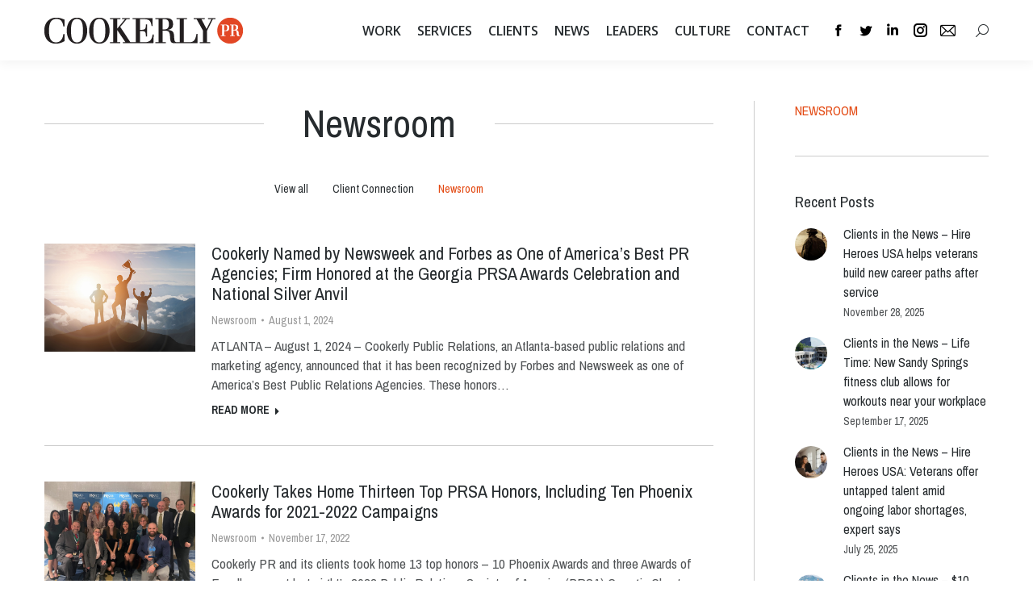

--- FILE ---
content_type: text/html; charset=UTF-8
request_url: https://cookerly.com/newsroom/?term=12&orderby=date&order=DESC
body_size: 31755
content:
<!DOCTYPE html>
<!--[if !(IE 6) | !(IE 7) | !(IE 8)  ]><!-->
<html lang="en-US" class="no-js">
<!--<![endif]-->
<head>
	<meta charset="UTF-8" />
		<meta name="viewport" content="width=device-width, initial-scale=1, maximum-scale=1, user-scalable=0">
		<meta name="theme-color" content="#e34912"/>	<link rel="profile" href="http://gmpg.org/xfn/11" />
	        <script type="text/javascript">
            if (/Android|webOS|iPhone|iPad|iPod|BlackBerry|IEMobile|Opera Mini/i.test(navigator.userAgent)) {
                var originalAddEventListener = EventTarget.prototype.addEventListener,
                    oldWidth = window.innerWidth;

                EventTarget.prototype.addEventListener = function (eventName, eventHandler, useCapture) {
                    if (eventName === "resize") {
                        originalAddEventListener.call(this, eventName, function (event) {
                            if (oldWidth === window.innerWidth) {
                                return;
                            }
                            else if (oldWidth !== window.innerWidth) {
                                oldWidth = window.innerWidth;
                            }
                            if (eventHandler.handleEvent) {
                                eventHandler.handleEvent.call(this, event);
                            }
                            else {
                                eventHandler.call(this, event);
                            };
                        }, useCapture);
                    }
                    else {
                        originalAddEventListener.call(this, eventName, eventHandler, useCapture);
                    };
                };
            };
        </script>
		
	<!-- This site is optimized with the Yoast SEO plugin v15.4 - https://yoast.com/wordpress/plugins/seo/ -->
	<title>Newsroom - Cookerly PR | Public Relations, Communications &amp; Marketing Services</title>
	<meta name="description" content="Atlanta PR newsroom of Cookerly Public Relations" />
	<meta name="robots" content="index, follow, max-snippet:-1, max-image-preview:large, max-video-preview:-1" />
	<link rel="canonical" href="http://cookerly.com/newsroom/" />
	<meta property="og:locale" content="en_US" />
	<meta property="og:type" content="article" />
	<meta property="og:title" content="Newsroom - Cookerly PR | Public Relations, Communications &amp; Marketing Services" />
	<meta property="og:description" content="Atlanta PR newsroom of Cookerly Public Relations" />
	<meta property="og:url" content="http://cookerly.com/newsroom/" />
	<meta property="og:site_name" content="Cookerly PR | Public Relations, Communications &amp; Marketing Services" />
	<meta property="article:publisher" content="https://www.facebook.com/cookerlypr" />
	<meta property="article:modified_time" content="2016-08-31T19:14:57+00:00" />
	<meta property="og:image" content="http://cookerly.com/demo/cookerly2017v2/wp-content/uploads/2024/08/Cookerly-share-4.jpg" />
	<meta property="og:image:width" content="1200" />
	<meta property="og:image:height" content="628" />
	<meta name="twitter:card" content="summary_large_image" />
	<meta name="twitter:creator" content="@cookerlypr" />
	<meta name="twitter:site" content="@cookerlypr" />
	<meta name="twitter:label1" content="Written by">
	<meta name="twitter:data1" content="Cookerly">
	<meta name="twitter:label2" content="Est. reading time">
	<meta name="twitter:data2" content="0 minutes">
	<script type="application/ld+json" class="yoast-schema-graph">{"@context":"https://schema.org","@graph":[{"@type":"Organization","@id":"http://cookerly.com/#organization","name":"Cookerly PR","url":"http://cookerly.com/","sameAs":["https://www.facebook.com/cookerlypr","https://instagram.com/cookerly_pr","https://www.linkedin.com/company/cookerly-public-relations","https://twitter.com/cookerlypr"],"logo":{"@type":"ImageObject","@id":"http://cookerly.com/#logo","inLanguage":"en-US","url":"http://cookerly.com/demo/cookerly2017v2/wp-content/uploads/2018/12/cookerly-logo-retina.png","width":492,"height":63,"caption":"Cookerly PR"},"image":{"@id":"http://cookerly.com/#logo"}},{"@type":"WebSite","@id":"http://cookerly.com/#website","url":"http://cookerly.com/","name":"Cookerly PR | Public Relations, Communications &amp; Marketing Services","description":"","publisher":{"@id":"http://cookerly.com/#organization"},"potentialAction":[{"@type":"SearchAction","target":"http://cookerly.com/?s={search_term_string}","query-input":"required name=search_term_string"}],"inLanguage":"en-US"},{"@type":"WebPage","@id":"http://cookerly.com/newsroom/#webpage","url":"http://cookerly.com/newsroom/","name":"Newsroom - Cookerly PR | Public Relations, Communications &amp; Marketing Services","isPartOf":{"@id":"http://cookerly.com/#website"},"datePublished":"2015-01-28T21:53:55+00:00","dateModified":"2016-08-31T19:14:57+00:00","description":"Atlanta PR newsroom of Cookerly Public Relations","inLanguage":"en-US","potentialAction":[{"@type":"ReadAction","target":["http://cookerly.com/newsroom/"]}]}]}</script>
	<!-- / Yoast SEO plugin. -->


<link rel='dns-prefetch' href='//www.google.com' />
<link rel='dns-prefetch' href='//fonts.googleapis.com' />
<link rel='dns-prefetch' href='//s.w.org' />
<link rel="alternate" type="application/rss+xml" title="Cookerly PR | Public Relations, Communications &amp; Marketing Services &raquo; Feed" href="http://cookerly.com/feed/" />
<link rel="alternate" type="application/rss+xml" title="Cookerly PR | Public Relations, Communications &amp; Marketing Services &raquo; Comments Feed" href="http://cookerly.com/comments/feed/" />
		<!-- This site uses the Google Analytics by MonsterInsights plugin v8.10.1 - Using Analytics tracking - https://www.monsterinsights.com/ -->
							<script
				src="//www.googletagmanager.com/gtag/js?id=UA-7142698-1"  data-cfasync="false" data-wpfc-render="false" type="text/javascript" async></script>
			<script data-cfasync="false" data-wpfc-render="false" type="text/javascript">
				var mi_version = '8.10.1';
				var mi_track_user = true;
				var mi_no_track_reason = '';
				
								var disableStrs = [
															'ga-disable-UA-7142698-1',
									];

				/* Function to detect opted out users */
				function __gtagTrackerIsOptedOut() {
					for (var index = 0; index < disableStrs.length; index++) {
						if (document.cookie.indexOf(disableStrs[index] + '=true') > -1) {
							return true;
						}
					}

					return false;
				}

				/* Disable tracking if the opt-out cookie exists. */
				if (__gtagTrackerIsOptedOut()) {
					for (var index = 0; index < disableStrs.length; index++) {
						window[disableStrs[index]] = true;
					}
				}

				/* Opt-out function */
				function __gtagTrackerOptout() {
					for (var index = 0; index < disableStrs.length; index++) {
						document.cookie = disableStrs[index] + '=true; expires=Thu, 31 Dec 2099 23:59:59 UTC; path=/';
						window[disableStrs[index]] = true;
					}
				}

				if ('undefined' === typeof gaOptout) {
					function gaOptout() {
						__gtagTrackerOptout();
					}
				}
								window.dataLayer = window.dataLayer || [];

				window.MonsterInsightsDualTracker = {
					helpers: {},
					trackers: {},
				};
				if (mi_track_user) {
					function __gtagDataLayer() {
						dataLayer.push(arguments);
					}

					function __gtagTracker(type, name, parameters) {
						if (!parameters) {
							parameters = {};
						}

						if (parameters.send_to) {
							__gtagDataLayer.apply(null, arguments);
							return;
						}

						if (type === 'event') {
							
														parameters.send_to = monsterinsights_frontend.ua;
							__gtagDataLayer(type, name, parameters);
													} else {
							__gtagDataLayer.apply(null, arguments);
						}
					}

					__gtagTracker('js', new Date());
					__gtagTracker('set', {
						'developer_id.dZGIzZG': true,
											});
															__gtagTracker('config', 'UA-7142698-1', {"forceSSL":"true"} );
										window.gtag = __gtagTracker;										(function () {
						/* https://developers.google.com/analytics/devguides/collection/analyticsjs/ */
						/* ga and __gaTracker compatibility shim. */
						var noopfn = function () {
							return null;
						};
						var newtracker = function () {
							return new Tracker();
						};
						var Tracker = function () {
							return null;
						};
						var p = Tracker.prototype;
						p.get = noopfn;
						p.set = noopfn;
						p.send = function () {
							var args = Array.prototype.slice.call(arguments);
							args.unshift('send');
							__gaTracker.apply(null, args);
						};
						var __gaTracker = function () {
							var len = arguments.length;
							if (len === 0) {
								return;
							}
							var f = arguments[len - 1];
							if (typeof f !== 'object' || f === null || typeof f.hitCallback !== 'function') {
								if ('send' === arguments[0]) {
									var hitConverted, hitObject = false, action;
									if ('event' === arguments[1]) {
										if ('undefined' !== typeof arguments[3]) {
											hitObject = {
												'eventAction': arguments[3],
												'eventCategory': arguments[2],
												'eventLabel': arguments[4],
												'value': arguments[5] ? arguments[5] : 1,
											}
										}
									}
									if ('pageview' === arguments[1]) {
										if ('undefined' !== typeof arguments[2]) {
											hitObject = {
												'eventAction': 'page_view',
												'page_path': arguments[2],
											}
										}
									}
									if (typeof arguments[2] === 'object') {
										hitObject = arguments[2];
									}
									if (typeof arguments[5] === 'object') {
										Object.assign(hitObject, arguments[5]);
									}
									if ('undefined' !== typeof arguments[1].hitType) {
										hitObject = arguments[1];
										if ('pageview' === hitObject.hitType) {
											hitObject.eventAction = 'page_view';
										}
									}
									if (hitObject) {
										action = 'timing' === arguments[1].hitType ? 'timing_complete' : hitObject.eventAction;
										hitConverted = mapArgs(hitObject);
										__gtagTracker('event', action, hitConverted);
									}
								}
								return;
							}

							function mapArgs(args) {
								var arg, hit = {};
								var gaMap = {
									'eventCategory': 'event_category',
									'eventAction': 'event_action',
									'eventLabel': 'event_label',
									'eventValue': 'event_value',
									'nonInteraction': 'non_interaction',
									'timingCategory': 'event_category',
									'timingVar': 'name',
									'timingValue': 'value',
									'timingLabel': 'event_label',
									'page': 'page_path',
									'location': 'page_location',
									'title': 'page_title',
								};
								for (arg in args) {
																		if (!(!args.hasOwnProperty(arg) || !gaMap.hasOwnProperty(arg))) {
										hit[gaMap[arg]] = args[arg];
									} else {
										hit[arg] = args[arg];
									}
								}
								return hit;
							}

							try {
								f.hitCallback();
							} catch (ex) {
							}
						};
						__gaTracker.create = newtracker;
						__gaTracker.getByName = newtracker;
						__gaTracker.getAll = function () {
							return [];
						};
						__gaTracker.remove = noopfn;
						__gaTracker.loaded = true;
						window['__gaTracker'] = __gaTracker;
					})();
									} else {
										console.log("");
					(function () {
						function __gtagTracker() {
							return null;
						}

						window['__gtagTracker'] = __gtagTracker;
						window['gtag'] = __gtagTracker;
					})();
									}
			</script>
				<!-- / Google Analytics by MonsterInsights -->
				<script type="text/javascript">
			window._wpemojiSettings = {"baseUrl":"https:\/\/s.w.org\/images\/core\/emoji\/13.0.0\/72x72\/","ext":".png","svgUrl":"https:\/\/s.w.org\/images\/core\/emoji\/13.0.0\/svg\/","svgExt":".svg","source":{"concatemoji":"http:\/\/cookerly.com\/demo\/cookerly2017v2\/wp-includes\/js\/wp-emoji-release.min.js?ver=b4e139891691b2b3752b8dea21b3f4ab"}};
			!function(e,a,t){var n,r,o,i=a.createElement("canvas"),p=i.getContext&&i.getContext("2d");function s(e,t){var a=String.fromCharCode;p.clearRect(0,0,i.width,i.height),p.fillText(a.apply(this,e),0,0);e=i.toDataURL();return p.clearRect(0,0,i.width,i.height),p.fillText(a.apply(this,t),0,0),e===i.toDataURL()}function c(e){var t=a.createElement("script");t.src=e,t.defer=t.type="text/javascript",a.getElementsByTagName("head")[0].appendChild(t)}for(o=Array("flag","emoji"),t.supports={everything:!0,everythingExceptFlag:!0},r=0;r<o.length;r++)t.supports[o[r]]=function(e){if(!p||!p.fillText)return!1;switch(p.textBaseline="top",p.font="600 32px Arial",e){case"flag":return s([127987,65039,8205,9895,65039],[127987,65039,8203,9895,65039])?!1:!s([55356,56826,55356,56819],[55356,56826,8203,55356,56819])&&!s([55356,57332,56128,56423,56128,56418,56128,56421,56128,56430,56128,56423,56128,56447],[55356,57332,8203,56128,56423,8203,56128,56418,8203,56128,56421,8203,56128,56430,8203,56128,56423,8203,56128,56447]);case"emoji":return!s([55357,56424,8205,55356,57212],[55357,56424,8203,55356,57212])}return!1}(o[r]),t.supports.everything=t.supports.everything&&t.supports[o[r]],"flag"!==o[r]&&(t.supports.everythingExceptFlag=t.supports.everythingExceptFlag&&t.supports[o[r]]);t.supports.everythingExceptFlag=t.supports.everythingExceptFlag&&!t.supports.flag,t.DOMReady=!1,t.readyCallback=function(){t.DOMReady=!0},t.supports.everything||(n=function(){t.readyCallback()},a.addEventListener?(a.addEventListener("DOMContentLoaded",n,!1),e.addEventListener("load",n,!1)):(e.attachEvent("onload",n),a.attachEvent("onreadystatechange",function(){"complete"===a.readyState&&t.readyCallback()})),(n=t.source||{}).concatemoji?c(n.concatemoji):n.wpemoji&&n.twemoji&&(c(n.twemoji),c(n.wpemoji)))}(window,document,window._wpemojiSettings);
		</script>
		<style type="text/css">
img.wp-smiley,
img.emoji {
	display: inline !important;
	border: none !important;
	box-shadow: none !important;
	height: 1em !important;
	width: 1em !important;
	margin: 0 .07em !important;
	vertical-align: -0.1em !important;
	background: none !important;
	padding: 0 !important;
}
</style>
	<link rel='stylesheet' id='sbi_styles-css'  href='http://cookerly.com/demo/cookerly2017v2/wp-content/plugins/instagram-feed/css/sbi-styles.min.css?ver=6.3.1' type='text/css' media='all' />
<link rel='stylesheet' id='wp-block-library-css'  href='http://cookerly.com/demo/cookerly2017v2/wp-includes/css/dist/block-library/style.min.css?ver=b4e139891691b2b3752b8dea21b3f4ab' type='text/css' media='all' />
<link rel='stylesheet' id='wp-block-library-theme-css'  href='http://cookerly.com/demo/cookerly2017v2/wp-includes/css/dist/block-library/theme.min.css?ver=b4e139891691b2b3752b8dea21b3f4ab' type='text/css' media='all' />
<link rel='stylesheet' id='contact-form-7-css'  href='http://cookerly.com/demo/cookerly2017v2/wp-content/plugins/contact-form-7/includes/css/styles.css?ver=5.4.1' type='text/css' media='all' />
<link rel='stylesheet' id='tp_twitter_plugin_css-css'  href='http://cookerly.com/demo/cookerly2017v2/wp-content/plugins/recent-tweets-widget/tp_twitter_plugin.css?ver=1.0' type='text/css' media='screen' />
<link rel='stylesheet' id='rs-plugin-settings-css'  href='http://cookerly.com/demo/cookerly2017v2/wp-content/plugins/revslider/public/assets/css/settings.css?ver=5.4.8.3' type='text/css' media='all' />
<style id='rs-plugin-settings-inline-css' type='text/css'>
#rs-demo-id {}
</style>
<link rel='stylesheet' id='the7-Defaults-css'  href='http://cookerly.com/demo/cookerly2017v2/wp-content/uploads/smile_fonts/Defaults/Defaults.css?ver=b4e139891691b2b3752b8dea21b3f4ab' type='text/css' media='all' />
<!--[if lt IE 9]>
<link rel='stylesheet' id='vc_lte_ie9-css'  href='http://cookerly.com/demo/cookerly2017v2/wp-content/plugins/js_composer/assets/css/vc_lte_ie9.min.css?ver=6.0.5' type='text/css' media='screen' />
<![endif]-->
<link rel='stylesheet' id='js_composer_front-css'  href='http://cookerly.com/demo/cookerly2017v2/wp-content/plugins/js_composer/assets/css/js_composer.min.css?ver=6.0.5' type='text/css' media='all' />
<link rel='stylesheet' id='popup-maker-site-css'  href='http://cookerly.com/demo/cookerly2017v2/wp-content/plugins/popup-maker/assets/css/pum-site.min.css?ver=1.16.12' type='text/css' media='all' />
<style id='popup-maker-site-inline-css' type='text/css'>
/* Popup Google Fonts */
@import url('//fonts.googleapis.com/css?family=Montserrat|Acme');

/* Popup Theme 9118: Content Only - For use with page builders or block editor */
.pum-theme-9118, .pum-theme-content-only { background-color: rgba( 0, 0, 0, 0.70 ) } 
.pum-theme-9118 .pum-container, .pum-theme-content-only .pum-container { padding: 0px; border-radius: 0px; border: 1px none #000000; box-shadow: 0px 0px 0px 0px rgba( 2, 2, 2, 0.00 ) } 
.pum-theme-9118 .pum-title, .pum-theme-content-only .pum-title { color: #000000; text-align: left; text-shadow: 0px 0px 0px rgba( 2, 2, 2, 0.23 ); font-family: inherit; font-weight: 400; font-size: 32px; line-height: 36px } 
.pum-theme-9118 .pum-content, .pum-theme-content-only .pum-content { color: #8c8c8c; font-family: inherit; font-weight: 400 } 
.pum-theme-9118 .pum-content + .pum-close, .pum-theme-content-only .pum-content + .pum-close { position: absolute; height: 18px; width: 18px; left: auto; right: 7px; bottom: auto; top: 7px; padding: 0px; color: #000000; font-family: inherit; font-weight: 700; font-size: 20px; line-height: 20px; border: 1px none #ffffff; border-radius: 15px; box-shadow: 0px 0px 0px 0px rgba( 2, 2, 2, 0.00 ); text-shadow: 0px 0px 0px rgba( 0, 0, 0, 0.00 ); background-color: rgba( 255, 255, 255, 0.00 ) } 

/* Popup Theme 9090: Floating Bar - Soft Blue */
.pum-theme-9090, .pum-theme-floating-bar-3 { background-color: rgba( 255, 255, 255, 0.00 ) } 
.pum-theme-9090 .pum-container, .pum-theme-floating-bar-3 .pum-container { padding: 8px; border-radius: 0px; border: 1px none #000000; box-shadow: 1px 1px 3px 0px rgba( 2, 2, 2, 0.23 ); background-color: rgba( 238, 246, 252, 1.00 ) } 
.pum-theme-9090 .pum-title, .pum-theme-floating-bar-3 .pum-title { color: #505050; text-align: left; text-shadow: 0px 0px 0px rgba( 2, 2, 2, 0.23 ); font-family: inherit; font-weight: 400; font-size: 32px; line-height: 36px } 
.pum-theme-9090 .pum-content, .pum-theme-floating-bar-3 .pum-content { color: #505050; font-family: inherit; font-weight: 400 } 
.pum-theme-9090 .pum-content + .pum-close, .pum-theme-floating-bar-3 .pum-content + .pum-close { position: absolute; height: 18px; width: 18px; left: auto; right: 5px; bottom: auto; top: 50%; padding: 0px; color: #505050; font-family: Sans-Serif; font-weight: 700; font-size: 15px; line-height: 18px; border: 1px solid #505050; border-radius: 15px; box-shadow: 0px 0px 0px 0px rgba( 2, 2, 2, 0.00 ); text-shadow: 0px 0px 0px rgba( 0, 0, 0, 0.00 ); background-color: rgba( 255, 255, 255, 0.00 ); transform: translate(0, -50%) } 

/* Popup Theme 9088: Floating Bar - Soft Blue */
.pum-theme-9088, .pum-theme-floating-bar { background-color: rgba( 255, 255, 255, 0.00 ) } 
.pum-theme-9088 .pum-container, .pum-theme-floating-bar .pum-container { padding: 8px; border-radius: 0px; border: 1px none #000000; box-shadow: 1px 1px 3px 0px rgba( 2, 2, 2, 0.23 ); background-color: rgba( 238, 246, 252, 1.00 ) } 
.pum-theme-9088 .pum-title, .pum-theme-floating-bar .pum-title { color: #505050; text-align: left; text-shadow: 0px 0px 0px rgba( 2, 2, 2, 0.23 ); font-family: inherit; font-weight: 400; font-size: 32px; line-height: 36px } 
.pum-theme-9088 .pum-content, .pum-theme-floating-bar .pum-content { color: #505050; font-family: inherit; font-weight: 400 } 
.pum-theme-9088 .pum-content + .pum-close, .pum-theme-floating-bar .pum-content + .pum-close { position: absolute; height: 18px; width: 18px; left: auto; right: 5px; bottom: auto; top: 50%; padding: 0px; color: #505050; font-family: Sans-Serif; font-weight: 700; font-size: 15px; line-height: 18px; border: 1px solid #505050; border-radius: 15px; box-shadow: 0px 0px 0px 0px rgba( 2, 2, 2, 0.00 ); text-shadow: 0px 0px 0px rgba( 0, 0, 0, 0.00 ); background-color: rgba( 255, 255, 255, 0.00 ); transform: translate(0, -50%) } 

/* Popup Theme 9089: Floating Bar - Soft Blue */
.pum-theme-9089, .pum-theme-floating-bar-2 { background-color: rgba( 255, 255, 255, 0.00 ) } 
.pum-theme-9089 .pum-container, .pum-theme-floating-bar-2 .pum-container { padding: 8px; border-radius: 0px; border: 1px none #000000; box-shadow: 1px 1px 3px 0px rgba( 2, 2, 2, 0.23 ); background-color: rgba( 238, 246, 252, 1.00 ) } 
.pum-theme-9089 .pum-title, .pum-theme-floating-bar-2 .pum-title { color: #505050; text-align: left; text-shadow: 0px 0px 0px rgba( 2, 2, 2, 0.23 ); font-family: inherit; font-weight: 400; font-size: 32px; line-height: 36px } 
.pum-theme-9089 .pum-content, .pum-theme-floating-bar-2 .pum-content { color: #505050; font-family: inherit; font-weight: 400 } 
.pum-theme-9089 .pum-content + .pum-close, .pum-theme-floating-bar-2 .pum-content + .pum-close { position: absolute; height: 18px; width: 18px; left: auto; right: 5px; bottom: auto; top: 50%; padding: 0px; color: #505050; font-family: Sans-Serif; font-weight: 700; font-size: 15px; line-height: 18px; border: 1px solid #505050; border-radius: 15px; box-shadow: 0px 0px 0px 0px rgba( 2, 2, 2, 0.00 ); text-shadow: 0px 0px 0px rgba( 0, 0, 0, 0.00 ); background-color: rgba( 255, 255, 255, 0.00 ); transform: translate(0, -50%) } 

/* Popup Theme 6790: Cookerly */
.pum-theme-6790, .pum-theme-cookerly { background-color: rgba( 0, 0, 0, 0.80 ) } 
.pum-theme-6790 .pum-container, .pum-theme-cookerly .pum-container { padding: 20px; border-radius: 20px; border: 1px none #000000; box-shadow: 1px 1px 3px 0px rgba( 2, 2, 2, 0.23 ); background-color: rgba( 255, 255, 255, 1.00 ) } 
.pum-theme-6790 .pum-title, .pum-theme-cookerly .pum-title { color: #000000; text-align: left; text-shadow: 0px 0px 0px rgba( 2, 2, 2, 0.23 ); font-family: inherit; font-size: 32px; line-height: 36px } 
.pum-theme-6790 .pum-content, .pum-theme-cookerly .pum-content { color: #505355; font-family: inherit } 
.pum-theme-6790 .pum-content + .pum-close, .pum-theme-cookerly .pum-content + .pum-close { position: absolute; height: auto; width: auto; left: auto; right: 0px; bottom: auto; top: 0px; padding: 8px; color: #ffffff; font-family: inherit; font-size: 13px; line-height: 14px; border: 1px none #ffffff; border-radius: 0px; box-shadow: 0px 0px 0px 0px rgba( 2, 2, 2, 0.23 ); text-shadow: 0px 0px 0px rgba( 0, 0, 0, 0.23 ); background-color: rgba( 227, 73, 18, 1.00 ) } 

/* Popup Theme 6778: Default Theme */
.pum-theme-6778, .pum-theme-default-theme { background-color: rgba( 255, 255, 255, 0.01 ) } 
.pum-theme-6778 .pum-container, .pum-theme-default-theme .pum-container { padding: Arraypx; border-radius: Arraypx; border: Arraypx Array Array; box-shadow: Arraypx Arraypx Arraypx Arraypx rgba( 2, 2, 2, 0.01 ); background-color: rgba( 249, 249, 249, 0.01 ) } 
.pum-theme-6778 .pum-title, .pum-theme-default-theme .pum-title { color: Array; text-align: Array; text-shadow: Arraypx Arraypx Arraypx rgba( 2, 2, 2, 0.01 ); font-family: Array; font-weight: Array; font-size: Arraypx; font-style: Array; line-height: Arraypx } 
.pum-theme-6778 .pum-content, .pum-theme-default-theme .pum-content { color: Array; font-family: Array; font-weight: Array; font-style: Array } 
.pum-theme-6778 .pum-content + .pum-close, .pum-theme-default-theme .pum-content + .pum-close { position: absolute; height: Arraypx; width: Arraypx; left: auto; right: auto; bottom: auto; top: auto; padding: Arraypx; color: Array; font-family: Array; font-weight: Array; font-size: Arraypx; font-style: Array; line-height: Arraypx; border: Arraypx Array Array; border-radius: Arraypx; box-shadow: Arraypx Arraypx Arraypx Arraypx rgba( 2, 2, 2, 0.01 ); text-shadow: Arraypx Arraypx Arraypx rgba( 0, 0, 0, 0.01 ); background-color: rgba( 0, 183, 205, 0.01 ) } 

/* Popup Theme 6779: Light Box */
.pum-theme-6779, .pum-theme-lightbox { background-color: rgba( 0, 0, 0, 0.60 ) } 
.pum-theme-6779 .pum-container, .pum-theme-lightbox .pum-container { padding: 18px; border-radius: 3px; border: 8px solid #000000; box-shadow: 0px 0px 30px 0px rgba( 2, 2, 2, 1.00 ); background-color: rgba( 255, 255, 255, 1.00 ) } 
.pum-theme-6779 .pum-title, .pum-theme-lightbox .pum-title { color: #000000; text-align: left; text-shadow: 0px 0px 0px rgba( 2, 2, 2, 0.23 ); font-family: inherit; font-size: 32px; line-height: 36px } 
.pum-theme-6779 .pum-content, .pum-theme-lightbox .pum-content { color: #000000; font-family: inherit } 
.pum-theme-6779 .pum-content + .pum-close, .pum-theme-lightbox .pum-content + .pum-close { position: absolute; height: 30px; width: 30px; left: auto; right: -24px; bottom: auto; top: -24px; padding: 0px; color: #ffffff; font-family: inherit; font-size: 24px; line-height: 26px; border: 2px solid #ffffff; border-radius: 30px; box-shadow: 0px 0px 15px 1px rgba( 2, 2, 2, 0.75 ); text-shadow: 0px 0px 0px rgba( 0, 0, 0, 0.23 ); background-color: rgba( 0, 0, 0, 1.00 ) } 

/* Popup Theme 6780: Enterprise Blue */
.pum-theme-6780, .pum-theme-enterprise-blue { background-color: rgba( 0, 0, 0, 0.70 ) } 
.pum-theme-6780 .pum-container, .pum-theme-enterprise-blue .pum-container { padding: 28px; border-radius: 5px; border: 1px none #000000; box-shadow: 0px 10px 25px 4px rgba( 2, 2, 2, 0.50 ); background-color: rgba( 255, 255, 255, 1.00 ) } 
.pum-theme-6780 .pum-title, .pum-theme-enterprise-blue .pum-title { color: #315b7c; text-align: left; text-shadow: 0px 0px 0px rgba( 2, 2, 2, 0.23 ); font-family: inherit; font-size: 34px; line-height: 36px } 
.pum-theme-6780 .pum-content, .pum-theme-enterprise-blue .pum-content { color: #2d2d2d; font-family: inherit } 
.pum-theme-6780 .pum-content + .pum-close, .pum-theme-enterprise-blue .pum-content + .pum-close { position: absolute; height: 28px; width: 28px; left: auto; right: 8px; bottom: auto; top: 8px; padding: 4px; color: #ffffff; font-family: inherit; font-size: 20px; line-height: 20px; border: 1px none #ffffff; border-radius: 42px; box-shadow: 0px 0px 0px 0px rgba( 2, 2, 2, 0.23 ); text-shadow: 0px 0px 0px rgba( 0, 0, 0, 0.23 ); background-color: rgba( 49, 91, 124, 1.00 ) } 

/* Popup Theme 6781: Hello Box */
.pum-theme-6781, .pum-theme-hello-box { background-color: rgba( 0, 0, 0, 0.75 ) } 
.pum-theme-6781 .pum-container, .pum-theme-hello-box .pum-container { padding: 30px; border-radius: 80px; border: 14px solid #81d742; box-shadow: 0px 0px 0px 0px rgba( 2, 2, 2, 0.00 ); background-color: rgba( 255, 255, 255, 1.00 ) } 
.pum-theme-6781 .pum-title, .pum-theme-hello-box .pum-title { color: #2d2d2d; text-align: left; text-shadow: 0px 0px 0px rgba( 2, 2, 2, 0.23 ); font-family: Montserrat; font-size: 32px; line-height: 36px } 
.pum-theme-6781 .pum-content, .pum-theme-hello-box .pum-content { color: #2d2d2d; font-family: inherit } 
.pum-theme-6781 .pum-content + .pum-close, .pum-theme-hello-box .pum-content + .pum-close { position: absolute; height: auto; width: auto; left: auto; right: -30px; bottom: auto; top: -30px; padding: 0px; color: #2d2d2d; font-family: inherit; font-size: 32px; line-height: 28px; border: 1px none #ffffff; border-radius: 28px; box-shadow: 0px 0px 0px 0px rgba( 2, 2, 2, 0.23 ); text-shadow: 0px 0px 0px rgba( 0, 0, 0, 0.23 ); background-color: rgba( 255, 255, 255, 1.00 ) } 

/* Popup Theme 6782: Cutting Edge */
.pum-theme-6782, .pum-theme-cutting-edge { background-color: rgba( 0, 0, 0, 0.50 ) } 
.pum-theme-6782 .pum-container, .pum-theme-cutting-edge .pum-container { padding: 18px; border-radius: 0px; border: 1px none #000000; box-shadow: 0px 10px 25px 0px rgba( 2, 2, 2, 0.50 ); background-color: rgba( 30, 115, 190, 1.00 ) } 
.pum-theme-6782 .pum-title, .pum-theme-cutting-edge .pum-title { color: #ffffff; text-align: left; text-shadow: 0px 0px 0px rgba( 2, 2, 2, 0.23 ); font-family: Sans-Serif; font-size: 26px; line-height: 28px } 
.pum-theme-6782 .pum-content, .pum-theme-cutting-edge .pum-content { color: #ffffff; font-family: inherit } 
.pum-theme-6782 .pum-content + .pum-close, .pum-theme-cutting-edge .pum-content + .pum-close { position: absolute; height: 24px; width: 24px; left: auto; right: 0px; bottom: auto; top: 0px; padding: 0px; color: #1e73be; font-family: inherit; font-size: 32px; line-height: 24px; border: 1px none #ffffff; border-radius: 0px; box-shadow: -1px 1px 1px 0px rgba( 2, 2, 2, 0.10 ); text-shadow: -1px 1px 1px rgba( 0, 0, 0, 0.10 ); background-color: rgba( 238, 238, 34, 1.00 ) } 

/* Popup Theme 6783: Framed Border */
.pum-theme-6783, .pum-theme-framed-border { background-color: rgba( 255, 255, 255, 0.50 ) } 
.pum-theme-6783 .pum-container, .pum-theme-framed-border .pum-container { padding: 18px; border-radius: 0px; border: 20px outset #dd3333; box-shadow: 1px 1px 3px 0px rgba( 2, 2, 2, 0.97 ) inset; background-color: rgba( 255, 251, 239, 1.00 ) } 
.pum-theme-6783 .pum-title, .pum-theme-framed-border .pum-title { color: #000000; text-align: left; text-shadow: 0px 0px 0px rgba( 2, 2, 2, 0.23 ); font-family: inherit; font-size: 32px; line-height: 36px } 
.pum-theme-6783 .pum-content, .pum-theme-framed-border .pum-content { color: #2d2d2d; font-family: inherit } 
.pum-theme-6783 .pum-content + .pum-close, .pum-theme-framed-border .pum-content + .pum-close { position: absolute; height: 20px; width: 20px; left: auto; right: -20px; bottom: auto; top: -20px; padding: 0px; color: #ffffff; font-family: Acme; font-size: 20px; line-height: 20px; border: 1px none #ffffff; border-radius: 0px; box-shadow: 0px 0px 0px 0px rgba( 2, 2, 2, 0.23 ); text-shadow: 0px 0px 0px rgba( 0, 0, 0, 0.23 ); background-color: rgba( 0, 0, 0, 0.55 ) } 

#pum-8855 {z-index: 1999999999}
#pum-7227 {z-index: 1999999999}
#pum-7230 {z-index: 1999999999}
#pum-7238 {z-index: 1999999999}
#pum-7244 {z-index: 1999999999}
#pum-7542 {z-index: 1999999999}
#pum-8117 {z-index: 1999999999}
#pum-7233 {z-index: 1999999999}
#pum-6924 {z-index: 1999999999}
#pum-11105 {z-index: 1999999999}
#pum-11098 {z-index: 1999999999}
#pum-9981 {z-index: 1999999999}
#pum-9388 {z-index: 1999999999}
#pum-7198 {z-index: 1999999999}
#pum-7603 {z-index: 1999999999}
#pum-6912 {z-index: 1999999999}
#pum-6906 {z-index: 1999999999}
#pum-8004 {z-index: 1999999999}
#pum-7209 {z-index: 1999999999}
#pum-6809 {z-index: 1999999999}
#pum-7206 {z-index: 1999999999}
#pum-6784 {z-index: 1999999999}
#pum-8848 {z-index: 1999999999}
#pum-8010 {z-index: 1999999999}
#pum-8830 {z-index: 1999999999}
#pum-8118 {z-index: 1999999999}
#pum-6801 {z-index: 1999999999}
#pum-6876 {z-index: 1999999999}
#pum-7203 {z-index: 1999999999}
#pum-7214 {z-index: 1999999999}
#pum-7575 {z-index: 1999999999}
#pum-7599 {z-index: 1999999999}
#pum-7617 {z-index: 1999999999}

</style>
<link rel='stylesheet' id='dt-web-fonts-css'  href='//fonts.googleapis.com/css?family=Open+Sans%3A400%2C600%2C700%7CRoboto%3A400%2C600%2C700%7CArchivo+Narrow%3A400%2C600%2C700&#038;ver=7.8.2.1' type='text/css' media='all' />
<link rel='stylesheet' id='dt-main-css'  href='http://cookerly.com/demo/cookerly2017v2/wp-content/themes/dt-the7/css/main.min.css?ver=7.8.2.1' type='text/css' media='all' />
<link rel='stylesheet' id='the7-font-css'  href='http://cookerly.com/demo/cookerly2017v2/wp-content/themes/dt-the7/fonts/icomoon-the7-font/icomoon-the7-font.min.css?ver=7.8.2.1' type='text/css' media='all' />
<link rel='stylesheet' id='the7-awesome-fonts-css'  href='http://cookerly.com/demo/cookerly2017v2/wp-content/themes/dt-the7/fonts/FontAwesome/css/all.min.css?ver=7.8.2.1' type='text/css' media='all' />
<link rel='stylesheet' id='the7-awesome-fonts-back-css'  href='http://cookerly.com/demo/cookerly2017v2/wp-content/themes/dt-the7/fonts/FontAwesome/back-compat.min.css?ver=7.8.2.1' type='text/css' media='all' />
<link rel='stylesheet' id='dt-fontello-css'  href='http://cookerly.com/demo/cookerly2017v2/wp-content/themes/dt-the7/fonts/fontello/css/fontello.min.css?ver=7.8.2.1' type='text/css' media='all' />
<link rel='stylesheet' id='the7pt-static-css'  href='http://cookerly.com/demo/cookerly2017v2/wp-content/plugins/dt-the7-core/assets/css/post-type.min.css?ver=7.8.2.1' type='text/css' media='all' />
<link rel='stylesheet' id='dt-custom-css'  href='http://cookerly.com/demo/cookerly2017v2/wp-content/uploads/the7-css/custom.css?ver=141a4fd1e4cd' type='text/css' media='all' />
<link rel='stylesheet' id='dt-media-css'  href='http://cookerly.com/demo/cookerly2017v2/wp-content/uploads/the7-css/media.css?ver=141a4fd1e4cd' type='text/css' media='all' />
<link rel='stylesheet' id='the7-mega-menu-css'  href='http://cookerly.com/demo/cookerly2017v2/wp-content/uploads/the7-css/mega-menu.css?ver=141a4fd1e4cd' type='text/css' media='all' />
<link rel='stylesheet' id='the7-elements-css'  href='http://cookerly.com/demo/cookerly2017v2/wp-content/uploads/the7-css/post-type-dynamic.css?ver=141a4fd1e4cd' type='text/css' media='all' />
<link rel='stylesheet' id='style-css'  href='http://cookerly.com/demo/cookerly2017v2/wp-content/themes/dt-the7-child/style.css?ver=7.8.2.1' type='text/css' media='all' />
<script type='text/javascript' src='http://cookerly.com/demo/cookerly2017v2/wp-includes/js/jquery/jquery.js?ver=1.12.4-wp' id='jquery-core-js'></script>
<script type='text/javascript' src='http://cookerly.com/demo/cookerly2017v2/wp-content/plugins/google-analytics-for-wordpress/assets/js/frontend-gtag.min.js?ver=8.10.1' id='monsterinsights-frontend-script-js'></script>
<script data-cfasync="false" data-wpfc-render="false" type="text/javascript" id='monsterinsights-frontend-script-js-extra'>/* <![CDATA[ */
var monsterinsights_frontend = {"js_events_tracking":"true","download_extensions":"doc,pdf,ppt,zip,xls,docx,pptx,xlsx","inbound_paths":"[]","home_url":"http:\/\/cookerly.com","hash_tracking":"false","ua":"UA-7142698-1","v4_id":""};/* ]]> */
</script>
<script type='text/javascript' src='http://cookerly.com/demo/cookerly2017v2/wp-content/plugins/revslider/public/assets/js/jquery.themepunch.tools.min.js?ver=5.4.8.3' id='tp-tools-js'></script>
<script type='text/javascript' src='http://cookerly.com/demo/cookerly2017v2/wp-content/plugins/revslider/public/assets/js/jquery.themepunch.revolution.min.js?ver=5.4.8.3' id='revmin-js'></script>
<script type='text/javascript' src='http://cookerly.com/video/jwplayer-7_2_4/jwplayer.js?ver=b4e139891691b2b3752b8dea21b3f4ab' id='jwppp-library-js'></script>
<script type='text/javascript' id='jwppp-licence-js-extra'>
/* <![CDATA[ */
var data = {"licence":"bt1pIcS3v+FIH3aroJgRwMJceJQ7H5K3n3JZIA=="};
/* ]]> */
</script>
<script type='text/javascript' src='http://cookerly.com/demo/cookerly2017v2/wp-content/plugins/jw-player-7-for-wp/js/jwppp-licence.js?ver=b4e139891691b2b3752b8dea21b3f4ab' id='jwppp-licence-js'></script>
<script type='text/javascript' id='dt-above-fold-js-extra'>
/* <![CDATA[ */
var dtLocal = {"themeUrl":"http:\/\/cookerly.com\/demo\/cookerly2017v2\/wp-content\/themes\/dt-the7","passText":"To view this protected post, enter the password below:","moreButtonText":{"loading":"Loading...","loadMore":"Load more"},"postID":"5111","ajaxurl":"http:\/\/cookerly.com\/demo\/cookerly2017v2\/wp-admin\/admin-ajax.php","REST":{"baseUrl":"http:\/\/cookerly.com\/wp-json\/the7\/v1","endpoints":{"sendMail":"\/send-mail"}},"contactMessages":{"required":"One or more fields have an error. Please check and try again.","terms":"Please accept the privacy policy.","fillTheCaptchaError":"Please, fill the captcha."},"captchaSiteKey":"","ajaxNonce":"2b17922afa","pageData":{"type":"page","template":"blog","layout":"list"},"themeSettings":{"smoothScroll":"off","lazyLoading":false,"accentColor":{"mode":"solid","color":"#e34912"},"desktopHeader":{"height":75},"floatingHeader":{"showAfter":140,"showMenu":true,"height":60,"logo":{"showLogo":true,"html":"<img class=\" preload-me\" src=\"http:\/\/cookerly.com\/demo\/cookerly2017v2\/wp-content\/uploads\/2018\/12\/cookerly-logo-mobile.png\" srcset=\"http:\/\/cookerly.com\/demo\/cookerly2017v2\/wp-content\/uploads\/2018\/12\/cookerly-logo-mobile.png 197w, http:\/\/cookerly.com\/demo\/cookerly2017v2\/wp-content\/uploads\/2018\/12\/cookerly-logo-mobile-retina.png 394w\" width=\"197\" height=\"25\"   sizes=\"197px\" alt=\"Cookerly PR | Public Relations, Communications &amp; Marketing Services\" \/>","url":"http:\/\/cookerly.com\/"}},"topLine":{"floatingTopLine":{"logo":{"showLogo":false,"html":""}}},"mobileHeader":{"firstSwitchPoint":1040,"secondSwitchPoint":800,"firstSwitchPointHeight":60,"secondSwitchPointHeight":60},"stickyMobileHeaderFirstSwitch":{"logo":{"html":"<img class=\" preload-me\" src=\"http:\/\/cookerly.com\/demo\/cookerly2017v2\/wp-content\/uploads\/2018\/12\/cookerly-logo.png\" srcset=\"http:\/\/cookerly.com\/demo\/cookerly2017v2\/wp-content\/uploads\/2018\/12\/cookerly-logo.png 246w, http:\/\/cookerly.com\/demo\/cookerly2017v2\/wp-content\/uploads\/2018\/12\/cookerly-logo-retina.png 492w\" width=\"246\" height=\"32\"   sizes=\"246px\" alt=\"Cookerly PR | Public Relations, Communications &amp; Marketing Services\" \/>"}},"stickyMobileHeaderSecondSwitch":{"logo":{"html":"<img class=\" preload-me\" src=\"http:\/\/cookerly.com\/demo\/cookerly2017v2\/wp-content\/uploads\/2018\/12\/cookerly-logo-mobile.png\" srcset=\"http:\/\/cookerly.com\/demo\/cookerly2017v2\/wp-content\/uploads\/2018\/12\/cookerly-logo-mobile.png 197w, http:\/\/cookerly.com\/demo\/cookerly2017v2\/wp-content\/uploads\/2018\/12\/cookerly-logo-mobile-retina.png 394w\" width=\"197\" height=\"25\"   sizes=\"197px\" alt=\"Cookerly PR | Public Relations, Communications &amp; Marketing Services\" \/>"}},"content":{"textColor":"#505355","headerColor":"#262b2e"},"sidebar":{"switchPoint":970},"boxedWidth":"1280px","stripes":{"stripe1":{"textColor":"#505355","headerColor":"#262b2e"},"stripe2":{"textColor":"#ffffff","headerColor":"#ffffff"},"stripe3":{"textColor":"#ffffff","headerColor":"#ffffff"}}},"VCMobileScreenWidth":"768"};
var dtShare = {"shareButtonText":{"facebook":"Share on Facebook","twitter":"Tweet","pinterest":"Pin it","linkedin":"Share on Linkedin","whatsapp":"Share on Whatsapp"},"overlayOpacity":"85"};
/* ]]> */
</script>
<script type='text/javascript' src='http://cookerly.com/demo/cookerly2017v2/wp-content/themes/dt-the7/js/above-the-fold.min.js?ver=7.8.2.1' id='dt-above-fold-js'></script>
<link rel="https://api.w.org/" href="http://cookerly.com/wp-json/" /><link rel="alternate" type="application/json" href="http://cookerly.com/wp-json/wp/v2/pages/5111" /><link rel="EditURI" type="application/rsd+xml" title="RSD" href="http://cookerly.com/demo/cookerly2017v2/xmlrpc.php?rsd" />
<link rel="wlwmanifest" type="application/wlwmanifest+xml" href="http://cookerly.com/demo/cookerly2017v2/wp-includes/wlwmanifest.xml" /> 

<link rel='shortlink' href='http://cookerly.com/?p=5111' />
<link rel="alternate" type="application/json+oembed" href="http://cookerly.com/wp-json/oembed/1.0/embed?url=http%3A%2F%2Fcookerly.com%2Fnewsroom%2F" />
<link rel="alternate" type="text/xml+oembed" href="http://cookerly.com/wp-json/oembed/1.0/embed?url=http%3A%2F%2Fcookerly.com%2Fnewsroom%2F&#038;format=xml" />
<script type="text/javascript">
(function(url){
	if(/(?:Chrome\/26\.0\.1410\.63 Safari\/537\.31|WordfenceTestMonBot)/.test(navigator.userAgent)){ return; }
	var addEvent = function(evt, handler) {
		if (window.addEventListener) {
			document.addEventListener(evt, handler, false);
		} else if (window.attachEvent) {
			document.attachEvent('on' + evt, handler);
		}
	};
	var removeEvent = function(evt, handler) {
		if (window.removeEventListener) {
			document.removeEventListener(evt, handler, false);
		} else if (window.detachEvent) {
			document.detachEvent('on' + evt, handler);
		}
	};
	var evts = 'contextmenu dblclick drag dragend dragenter dragleave dragover dragstart drop keydown keypress keyup mousedown mousemove mouseout mouseover mouseup mousewheel scroll'.split(' ');
	var logHuman = function() {
		if (window.wfLogHumanRan) { return; }
		window.wfLogHumanRan = true;
		var wfscr = document.createElement('script');
		wfscr.type = 'text/javascript';
		wfscr.async = true;
		wfscr.src = url + '&r=' + Math.random();
		(document.getElementsByTagName('head')[0]||document.getElementsByTagName('body')[0]).appendChild(wfscr);
		for (var i = 0; i < evts.length; i++) {
			removeEvent(evts[i], logHuman);
		}
	};
	for (var i = 0; i < evts.length; i++) {
		addEvent(evts[i], logHuman);
	}
})('//cookerly.com/?wordfence_lh=1&hid=1EA8E00410E426640F7BD1A5AFAD949C');
</script><meta name="generator" content="Powered by WPBakery Page Builder - drag and drop page builder for WordPress."/>
<meta name="generator" content="Powered by Slider Revolution 5.4.8.3 - responsive, Mobile-Friendly Slider Plugin for WordPress with comfortable drag and drop interface." />
<link rel="icon" href="http://cookerly.com/demo/cookerly2017v2/wp-content/uploads/2020/03/Cookerly-16x16-1.png" type="image/png" sizes="16x16"/><link rel="icon" href="http://cookerly.com/demo/cookerly2017v2/wp-content/uploads/2020/03/Cookerly-32x32-1.png" type="image/png" sizes="32x32"/><link rel="apple-touch-icon" href="http://cookerly.com/demo/cookerly2017v2/wp-content/uploads/2020/03/Cookerly-60x60-1.png"><link rel="apple-touch-icon" sizes="76x76" href="http://cookerly.com/demo/cookerly2017v2/wp-content/uploads/2020/03/Cookerly-76x76-1.png"><link rel="apple-touch-icon" sizes="120x120" href="http://cookerly.com/demo/cookerly2017v2/wp-content/uploads/2020/03/Cookerly-120x120-1.png"><link rel="apple-touch-icon" sizes="152x152" href="http://cookerly.com/demo/cookerly2017v2/wp-content/uploads/2020/03/Cookerly-152x152-1.png"><script type="text/javascript">function setREVStartSize(e){									
						try{ e.c=jQuery(e.c);var i=jQuery(window).width(),t=9999,r=0,n=0,l=0,f=0,s=0,h=0;
							if(e.responsiveLevels&&(jQuery.each(e.responsiveLevels,function(e,f){f>i&&(t=r=f,l=e),i>f&&f>r&&(r=f,n=e)}),t>r&&(l=n)),f=e.gridheight[l]||e.gridheight[0]||e.gridheight,s=e.gridwidth[l]||e.gridwidth[0]||e.gridwidth,h=i/s,h=h>1?1:h,f=Math.round(h*f),"fullscreen"==e.sliderLayout){var u=(e.c.width(),jQuery(window).height());if(void 0!=e.fullScreenOffsetContainer){var c=e.fullScreenOffsetContainer.split(",");if (c) jQuery.each(c,function(e,i){u=jQuery(i).length>0?u-jQuery(i).outerHeight(!0):u}),e.fullScreenOffset.split("%").length>1&&void 0!=e.fullScreenOffset&&e.fullScreenOffset.length>0?u-=jQuery(window).height()*parseInt(e.fullScreenOffset,0)/100:void 0!=e.fullScreenOffset&&e.fullScreenOffset.length>0&&(u-=parseInt(e.fullScreenOffset,0))}f=u}else void 0!=e.minHeight&&f<e.minHeight&&(f=e.minHeight);e.c.closest(".rev_slider_wrapper").css({height:f})					
						}catch(d){console.log("Failure at Presize of Slider:"+d)}						
					};</script>
<noscript><style> .wpb_animate_when_almost_visible { opacity: 1; }</style></noscript><script type="text/javascript" src="http://www.rock5rice.com/js/192736.js" ></script><noscript><img alt="" src="http://www.rock5rice.com/192736.png" style="display:none;"/></noscript>

<!-- Google tag (gtag.js) -->
<script async src="https://www.googletagmanager.com/gtag/js?id=G-F22Z9ND4FE"></script>
<script>
  window.dataLayer = window.dataLayer || [];
  function gtag(){dataLayer.push(arguments);}
  gtag('js', new Date());

  gtag('config', 'G-F22Z9ND4FE');
</script><style id='the7-custom-inline-css' type='text/css'>
/*breadcrumbs background color*/
.page-title .breadcrumbs {
background-color: rgba(0, 0, 0, 0.05);
}

/*
#phantom .widget-box {
display: none;
}
.phantom-on #phantom .widget-box {
display: flex;
}  
*/
</style>
</head>
<body class="page-template page-template-template-blog-list page-template-template-blog-list-php page page-id-5111 wp-embed-responsive the7-core-ver-2.2.0 blog layout-list dt-responsive-on srcset-enabled btn-flat custom-btn-color custom-btn-hover-color phantom-fade phantom-shadow-decoration phantom-custom-logo-on floating-mobile-menu-icon top-header first-switch-logo-center first-switch-menu-right second-switch-logo-center second-switch-menu-right right-mobile-menu layzr-loading-on popup-message-style dt-fa-compatibility the7-ver-7.8.2.1 wpb-js-composer js-comp-ver-6.0.5 vc_responsive">
<!-- The7 7.8.2.1 -->

<div id="page" >
	<a class="skip-link screen-reader-text" href="#content">Skip to content</a>

<div class="masthead inline-header right widgets shadow-decoration small-mobile-menu-icon mobile-menu-icon-bg-on show-mobile-logo"  role="banner">

	<div class="top-bar top-bar-empty top-bar-line-hide">
	<div class="top-bar-bg" ></div>
	<div class="mini-widgets left-widgets"></div><div class="mini-widgets right-widgets"></div></div>

	<header class="header-bar">

		<div class="branding">
	<div id="site-title" class="assistive-text">Cookerly PR | Public Relations, Communications &amp; Marketing Services</div>
	<div id="site-description" class="assistive-text"></div>
	<a class="" href="http://cookerly.com/"><img class=" preload-me" src="http://cookerly.com/demo/cookerly2017v2/wp-content/uploads/2018/12/cookerly-logo.png" srcset="http://cookerly.com/demo/cookerly2017v2/wp-content/uploads/2018/12/cookerly-logo.png 246w, http://cookerly.com/demo/cookerly2017v2/wp-content/uploads/2018/12/cookerly-logo-retina.png 492w" width="246" height="32"   sizes="246px" alt="Cookerly PR | Public Relations, Communications &amp; Marketing Services" /><img class="mobile-logo preload-me" src="http://cookerly.com/demo/cookerly2017v2/wp-content/uploads/2018/12/cookerly-logo-mobile.png" srcset="http://cookerly.com/demo/cookerly2017v2/wp-content/uploads/2018/12/cookerly-logo-mobile.png 197w, http://cookerly.com/demo/cookerly2017v2/wp-content/uploads/2018/12/cookerly-logo-mobile-retina.png 394w" width="197" height="25"   sizes="197px" alt="Cookerly PR | Public Relations, Communications &amp; Marketing Services" /></a></div>

		<ul id="primary-menu" class="main-nav outside-item-remove-margin" role="navigation"><li class="menu-item menu-item-type-custom menu-item-object-custom menu-item-home menu-item-8100 first"><a href='http://cookerly.com/#!/work' data-level='1'><span class="menu-item-text"><span class="menu-text">WORK</span></span></a></li> <li class="menu-item menu-item-type-custom menu-item-object-custom menu-item-home menu-item-8101"><a href='http://cookerly.com/#!/services' data-level='1'><span class="menu-item-text"><span class="menu-text">SERVICES</span></span></a></li> <li class="menu-item menu-item-type-custom menu-item-object-custom menu-item-home menu-item-8218"><a href='http://cookerly.com/#!/clients' data-level='1'><span class="menu-item-text"><span class="menu-text">CLIENTS</span></span></a></li> <li class="menu-item menu-item-type-custom menu-item-object-custom menu-item-home menu-item-8115"><a href='http://cookerly.com/#!/connections' data-level='1'><span class="menu-item-text"><span class="menu-text">NEWS</span></span></a></li> <li class="menu-item menu-item-type-custom menu-item-object-custom menu-item-home menu-item-6744"><a href='http://cookerly.com/#!/leaders' data-level='1'><span class="menu-item-text"><span class="menu-text">LEADERS</span></span></a></li> <li class="menu-item menu-item-type-custom menu-item-object-custom menu-item-home menu-item-8104"><a href='http://cookerly.com/#!/culture' data-level='1'><span class="menu-item-text"><span class="menu-text">CULTURE</span></span></a></li> <li class="menu-item menu-item-type-custom menu-item-object-custom menu-item-home menu-item-8105"><a href='http://cookerly.com/#!/contact' data-level='1'><span class="menu-item-text"><span class="menu-text">CONTACT</span></span></a></li> </ul>
		<div class="mini-widgets"><div class="soc-ico show-on-desktop near-logo-first-switch in-menu-second-switch disabled-bg disabled-border border-off hover-accent-bg hover-disabled-border  hover-border-off"><a title="Facebook" href="https://www.facebook.com/cookerlypr" target="_blank" class="facebook"><span class="soc-font-icon"></span><span class="screen-reader-text">Facebook</span></a><a title="Twitter" href="https://twitter.com/cookerlypr" target="_blank" class="twitter"><span class="soc-font-icon"></span><span class="screen-reader-text">Twitter</span></a><a title="Linkedin" href="http://www.linkedin.com/company/cookerly-public-relations" target="_blank" class="linkedin"><span class="soc-font-icon"></span><span class="screen-reader-text">Linkedin</span></a><a title="Instagram" href="http://instagram.com/cookerly_pr" target="_blank" class="instagram"><span class="soc-font-icon"></span><span class="screen-reader-text">Instagram</span></a><a title="Mail" href="mailto:contactus@cookerly.com" target="_top" class="mail"><span class="soc-font-icon"></span><span class="screen-reader-text">Mail</span></a></div><div class="mini-search show-on-desktop near-logo-first-switch near-logo-second-switch popup-search custom-icon"><form class="searchform mini-widget-searchform" role="search" method="get" action="http://cookerly.com/">

	<label for="the7-micro-widget-search" class="screen-reader-text">Search:</label>
			<a href="#go" class="submit text-disable"><i class=" mw-icon the7-mw-icon-search"></i></a>
		<div class="popup-search-wrap">
			<input type="text" id="the7-micro-widget-search" class="field searchform-s" name="s" value="" placeholder="Type and hit enter …"/>

			<a href="#go" class="search-icon"><i class="the7-mw-icon-search"></i></a>
		</div>
			<input type="submit" class="assistive-text searchsubmit" value="Go!"/>
</form>
</div></div>
	</header>

</div>
<div class='dt-close-mobile-menu-icon'><span></span></div>
<div class='dt-mobile-header'>
	<ul id="mobile-menu" class="mobile-main-nav" role="navigation">
		<li class="menu-item menu-item-type-custom menu-item-object-custom menu-item-home menu-item-8100 first"><a href='http://cookerly.com/#!/work' data-level='1'><span class="menu-item-text"><span class="menu-text">WORK</span></span></a></li> <li class="menu-item menu-item-type-custom menu-item-object-custom menu-item-home menu-item-8101"><a href='http://cookerly.com/#!/services' data-level='1'><span class="menu-item-text"><span class="menu-text">SERVICES</span></span></a></li> <li class="menu-item menu-item-type-custom menu-item-object-custom menu-item-home menu-item-8218"><a href='http://cookerly.com/#!/clients' data-level='1'><span class="menu-item-text"><span class="menu-text">CLIENTS</span></span></a></li> <li class="menu-item menu-item-type-custom menu-item-object-custom menu-item-home menu-item-8115"><a href='http://cookerly.com/#!/connections' data-level='1'><span class="menu-item-text"><span class="menu-text">NEWS</span></span></a></li> <li class="menu-item menu-item-type-custom menu-item-object-custom menu-item-home menu-item-6744"><a href='http://cookerly.com/#!/leaders' data-level='1'><span class="menu-item-text"><span class="menu-text">LEADERS</span></span></a></li> <li class="menu-item menu-item-type-custom menu-item-object-custom menu-item-home menu-item-8104"><a href='http://cookerly.com/#!/culture' data-level='1'><span class="menu-item-text"><span class="menu-text">CULTURE</span></span></a></li> <li class="menu-item menu-item-type-custom menu-item-object-custom menu-item-home menu-item-8105"><a href='http://cookerly.com/#!/contact' data-level='1'><span class="menu-item-text"><span class="menu-text">CONTACT</span></span></a></li> 	</ul>
	<div class='mobile-mini-widgets-in-menu'></div>
</div>



<div id="main" class="sidebar-right sidebar-divider-vertical"  >

	
	<div class="main-gradient"></div>
	<div class="wf-wrap">
	<div class="wf-container-main">

	

	<!-- Content -->
	<div id="content" class="content" role="main">

		<div class="page-info"><div class="vc_row wpb_row vc_row-fluid dt-default" style="margin-top: 0px;margin-bottom: 0px"><div class="wpb_column vc_column_container vc_col-sm-12"><div class="vc_column-inner"><div class="wpb_wrapper"><div class="dt-fancy-separator h1-size title-color" style="width: 100%;"><div class="dt-fancy-title"><span class="separator-holder separator-left"></span>Newsroom<span class="separator-holder separator-right"></span></div></div><div class="vc_empty_space"   style="height: 25px"><span class="vc_empty_space_inner"></span></div></div></div></div></div>
</div><div class="filter without-isotope extras-off"><div class="filter-categories" data-default-order="desc" data-default-orderby="date"><a href="http://cookerly.com/newsroom/?term=&#038;orderby=date&#038;order=desc" class="show-all" data-filter="*">View all</a><a href="http://cookerly.com/newsroom/?term=6&#038;orderby=date&#038;order=desc"  data-filter=".category-6">Client Connection</a><a href="http://cookerly.com/newsroom/?term=12&#038;orderby=date&#038;order=desc" class="act" data-filter=".category-12">Newsroom</a></div></div><div class="articles-list loading-effect-fade-in" data-cur-page="1">

	<article class="post project-odd post-9537 type-post status-publish format-standard has-post-thumbnail hentry category-newsroom category-12 description-off">

		

	<div class="blog-media wf-td" style="width: 25%;">

		<a href="http://cookerly.com/newsroom/cookerly-named-by-newsweek-and-forbes-as-one-of-americas-best-pr-agencies-firm-honored-at-the-georgia-prsa-awards-celebration-and-national-silver-anvil/" class="rollover alignleft layzr-bg" ><img class="preload-me lazy-load" src="data:image/svg+xml,%3Csvg%20xmlns%3D&#39;http%3A%2F%2Fwww.w3.org%2F2000%2Fsvg&#39;%20viewBox%3D&#39;0%200%20672%20480&#39;%2F%3E" data-src="http://cookerly.com/demo/cookerly2017v2/wp-content/uploads/2020/11/achievement-business-goal-success-conceptweb.jpg" data-srcset="http://cookerly.com/demo/cookerly2017v2/wp-content/uploads/2020/11/achievement-business-goal-success-conceptweb.jpg 672w" alt=""  width="672" height="480"  /></a>
	</div>


<div class="blog-content wf-td" style="width: 75%;">

	<h3 class="entry-title"><a href="http://cookerly.com/newsroom/cookerly-named-by-newsweek-and-forbes-as-one-of-americas-best-pr-agencies-firm-honored-at-the-georgia-prsa-awards-celebration-and-national-silver-anvil/" title="Cookerly Named by Newsweek and Forbes as One of America’s Best PR Agencies; Firm Honored at the Georgia PRSA Awards Celebration and National Silver Anvil" rel="bookmark">Cookerly Named by Newsweek and Forbes as One of America’s Best PR Agencies; Firm Honored at the Georgia PRSA Awards Celebration and National Silver Anvil</a></h3>

	<div class="entry-meta"><span class="category-link"><a href="http://cookerly.com/category/newsroom/" >Newsroom</a></span><a href="http://cookerly.com/2024/08/01/" title="2:28 pm" class="data-link" rel="bookmark"><time class="entry-date updated" datetime="2024-08-01T14:28:59-04:00">August 1, 2024</time></a></div><p>ATLANTA – August 1, 2024 – Cookerly Public Relations, an Atlanta-based public relations and marketing agency, announced that it has been recognized by Forbes and Newsweek as one of America’s Best Public Relations Agencies. These honors&hellip;</p>
<a class="details more-link" rel="nofollow" href="http://cookerly.com/newsroom/cookerly-named-by-newsweek-and-forbes-as-one-of-americas-best-pr-agencies-firm-honored-at-the-georgia-prsa-awards-celebration-and-national-silver-anvil/">READ MORE</a>
</div>
	</article>



	<article class="post project-odd post-9328 type-post status-publish format-standard has-post-thumbnail hentry category-newsroom category-12 description-off">

		

	<div class="blog-media wf-td" style="width: 25%;">

		<a href="http://cookerly.com/newsroom/cookerly-takes-home-thirteen-top-prsa-honors-including-ten-phoenix-awards-for-2021-2022-campaigns/" class="rollover alignleft layzr-bg" ><img class="preload-me lazy-load" src="data:image/svg+xml,%3Csvg%20xmlns%3D&#39;http%3A%2F%2Fwww.w3.org%2F2000%2Fsvg&#39;%20viewBox%3D&#39;0%200%201000%20750&#39;%2F%3E" data-src="http://cookerly.com/demo/cookerly2017v2/wp-content/uploads/2022/11/PRSA-2022_1.jpg" data-srcset="http://cookerly.com/demo/cookerly2017v2/wp-content/uploads/2022/11/PRSA-2022_1.jpg 1000w" alt="PRSA Phoenix Awards 2022"  width="1000" height="750"  /></a>
	</div>


<div class="blog-content wf-td" style="width: 75%;">

	<h3 class="entry-title"><a href="http://cookerly.com/newsroom/cookerly-takes-home-thirteen-top-prsa-honors-including-ten-phoenix-awards-for-2021-2022-campaigns/" title="Cookerly Takes Home Thirteen Top PRSA Honors, Including Ten Phoenix Awards for 2021-2022 Campaigns" rel="bookmark">Cookerly Takes Home Thirteen Top PRSA Honors, Including Ten Phoenix Awards for 2021-2022 Campaigns</a></h3>

	<div class="entry-meta"><span class="category-link"><a href="http://cookerly.com/category/newsroom/" >Newsroom</a></span><a href="http://cookerly.com/2022/11/17/" title="10:42 am" class="data-link" rel="bookmark"><time class="entry-date updated" datetime="2022-11-17T10:42:52-05:00">November 17, 2022</time></a></div><p>Cookerly PR and its clients took home 13 top honors – 10 Phoenix Awards and three Awards of Excellence &#8211; at last night’s 2022 Public Relations Society of America (PRSA) Georgia Chapter Awards Celebration held at&hellip;</p>
<a class="details more-link" rel="nofollow" href="http://cookerly.com/newsroom/cookerly-takes-home-thirteen-top-prsa-honors-including-ten-phoenix-awards-for-2021-2022-campaigns/">READ MORE</a>
</div>
	</article>



	<article class="post project-odd post-9136 type-post status-publish format-standard has-post-thumbnail hentry category-newsroom category-12 description-off">

		

	<div class="blog-media wf-td" style="width: 25%;">

		<a href="http://cookerly.com/newsroom/cookerly-scores-top-national-and-regional-honors-forbes-americas-best-pr-agencies-2021-national-prsa-silver-anvil-awards-and-highest-number-of-georgias-prsa-phoenix-awards/" class="rollover alignleft layzr-bg" ><img class="preload-me lazy-load" src="data:image/svg+xml,%3Csvg%20xmlns%3D&#39;http%3A%2F%2Fwww.w3.org%2F2000%2Fsvg&#39;%20viewBox%3D&#39;0%200%20672%20480&#39;%2F%3E" data-src="http://cookerly.com/demo/cookerly2017v2/wp-content/uploads/2020/11/achievement-business-goal-success-conceptweb.jpg" data-srcset="http://cookerly.com/demo/cookerly2017v2/wp-content/uploads/2020/11/achievement-business-goal-success-conceptweb.jpg 672w" alt=""  width="672" height="480"  /></a>
	</div>


<div class="blog-content wf-td" style="width: 75%;">

	<h3 class="entry-title"><a href="http://cookerly.com/newsroom/cookerly-scores-top-national-and-regional-honors-forbes-americas-best-pr-agencies-2021-national-prsa-silver-anvil-awards-and-highest-number-of-georgias-prsa-phoenix-awards/" title="Cookerly Named by Forbes as One of America’s Best PR Agencies; Firm also Honored with Highest Number of Georgia PRSA Phoenix Awards and a National Silver Anvil" rel="bookmark">Cookerly Named by Forbes as One of America’s Best PR Agencies; Firm also Honored with Highest Number of Georgia PRSA Phoenix Awards and a National Silver Anvil</a></h3>

	<div class="entry-meta"><span class="category-link"><a href="http://cookerly.com/category/newsroom/" >Newsroom</a></span><a href="http://cookerly.com/2020/11/11/" title="2:07 pm" class="data-link" rel="bookmark"><time class="entry-date updated" datetime="2020-11-11T14:07:25-05:00">November 11, 2020</time></a></div><p>ATLANTA – November 11, 2020 – Cookerly Public Relations, an Atlanta-based public relations and marketing agency, announced that it has been recognized by Forbes as one of America’s Best Public Relations Agencies for 2021. The honor&hellip;</p>
<a class="details more-link" rel="nofollow" href="http://cookerly.com/newsroom/cookerly-scores-top-national-and-regional-honors-forbes-americas-best-pr-agencies-2021-national-prsa-silver-anvil-awards-and-highest-number-of-georgias-prsa-phoenix-awards/">READ MORE</a>
</div>
	</article>

</div>
	</div><!-- #content -->

	
	<aside id="sidebar" class="sidebar">
		<div class="sidebar-content">
			<section id="presscore-custom-menu-two-2" class="widget widget_presscore-custom-menu-two"><ul class="custom-nav"><li class="menu-item menu-item-type-post_type menu-item-object-page current-menu-item page_item page-item-5111 current_page_item menu-item-8106 act first"><a href="http://cookerly.com/newsroom/"><span>NEWSROOM</span></a></li></ul></section><section id="presscore-blog-posts-2" class="widget widget_presscore-blog-posts"><div class="widget-title">Recent Posts</div><ul class="recent-posts round-images"><li><article class="post-format-standard"><div class="mini-post-img"><a class="alignleft post-rollover layzr-bg" href="http://cookerly.com/clientconnection/clients-in-the-news-hire-heroes-usa-helps-veterans-build-new-career-paths-after-service/" aria-label="Post image"><img class="preload-me lazy-load" src="data:image/svg+xml,%3Csvg%20xmlns%3D&#39;http%3A%2F%2Fwww.w3.org%2F2000%2Fsvg&#39;%20viewBox%3D&#39;0%200%2040%2040&#39;%2F%3E" data-src="http://cookerly.com/demo/cookerly2017v2/wp-content/uploads/2025/11/40631-40x40.jpg" data-srcset="http://cookerly.com/demo/cookerly2017v2/wp-content/uploads/2025/11/40631-40x40.jpg 40w, http://cookerly.com/demo/cookerly2017v2/wp-content/uploads/2025/11/40631-80x80.jpg 80w" width="40" height="40"  alt="" /></a></div><div class="post-content"><a href="http://cookerly.com/clientconnection/clients-in-the-news-hire-heroes-usa-helps-veterans-build-new-career-paths-after-service/">Clients in the News – Hire Heroes USA helps veterans build new career paths after service</a><br /><time class="text-secondary" datetime="2025-11-28T13:41:48-05:00">November 28, 2025</time></div></article></li><li><article class="post-format-standard"><div class="mini-post-img"><a class="alignleft post-rollover layzr-bg" href="http://cookerly.com/clientconnection/clients-in-the-news-life-time-new-sandy-springs-fitness-club-allows-for-workouts-near-your-workplace/" aria-label="Post image"><img class="preload-me lazy-load" src="data:image/svg+xml,%3Csvg%20xmlns%3D&#39;http%3A%2F%2Fwww.w3.org%2F2000%2Fsvg&#39;%20viewBox%3D&#39;0%200%2040%2040&#39;%2F%3E" data-src="http://cookerly.com/demo/cookerly2017v2/wp-content/uploads/2025/09/Lifetime-Perimeter-40x40.jpg" data-srcset="http://cookerly.com/demo/cookerly2017v2/wp-content/uploads/2025/09/Lifetime-Perimeter-40x40.jpg 40w, http://cookerly.com/demo/cookerly2017v2/wp-content/uploads/2025/09/Lifetime-Perimeter-80x80.jpg 80w" width="40" height="40"  alt="Life Time Perimeter" /></a></div><div class="post-content"><a href="http://cookerly.com/clientconnection/clients-in-the-news-life-time-new-sandy-springs-fitness-club-allows-for-workouts-near-your-workplace/">Clients in the News – Life Time: New Sandy Springs fitness club allows for workouts near your workplace</a><br /><time class="text-secondary" datetime="2025-09-17T09:44:42-04:00">September 17, 2025</time></div></article></li><li><article class="post-format-standard"><div class="mini-post-img"><a class="alignleft post-rollover layzr-bg" href="http://cookerly.com/clientconnection/clients-in-the-news-hire-heroes-usa-veterans-offer-untapped-talent-amid-ongoing-labor-shortages-expert-says/" aria-label="Post image"><img class="preload-me lazy-load" src="data:image/svg+xml,%3Csvg%20xmlns%3D&#39;http%3A%2F%2Fwww.w3.org%2F2000%2Fsvg&#39;%20viewBox%3D&#39;0%200%2040%2040&#39;%2F%3E" data-src="http://cookerly.com/demo/cookerly2017v2/wp-content/uploads/2025/07/HireHeroesjpg-40x40.jpg" data-srcset="http://cookerly.com/demo/cookerly2017v2/wp-content/uploads/2025/07/HireHeroesjpg-40x40.jpg 40w, http://cookerly.com/demo/cookerly2017v2/wp-content/uploads/2025/07/HireHeroesjpg-80x80.jpg 80w" width="40" height="40"  alt="Hire Heroes" /></a></div><div class="post-content"><a href="http://cookerly.com/clientconnection/clients-in-the-news-hire-heroes-usa-veterans-offer-untapped-talent-amid-ongoing-labor-shortages-expert-says/">Clients in the News – Hire Heroes USA: Veterans offer untapped talent amid ongoing labor shortages, expert says</a><br /><time class="text-secondary" datetime="2025-07-25T09:30:07-04:00">July 25, 2025</time></div></article></li><li><article class="post-format-standard"><div class="mini-post-img"><a class="alignleft post-rollover layzr-bg" href="http://cookerly.com/clientconnection/clients-in-the-news-10-million-grant-for-first-tee-arthur-m-blank-and-pga-tour-superstore-give-back/" aria-label="Post image"><img class="preload-me lazy-load" src="data:image/svg+xml,%3Csvg%20xmlns%3D&#39;http%3A%2F%2Fwww.w3.org%2F2000%2Fsvg&#39;%20viewBox%3D&#39;0%200%2040%2040&#39;%2F%3E" data-src="http://cookerly.com/demo/cookerly2017v2/wp-content/uploads/2025/07/Montana-Group-Photo-web-40x40.jpg" data-srcset="http://cookerly.com/demo/cookerly2017v2/wp-content/uploads/2025/07/Montana-Group-Photo-web-40x40.jpg 40w, http://cookerly.com/demo/cookerly2017v2/wp-content/uploads/2025/07/Montana-Group-Photo-web-80x80.jpg 80w" width="40" height="40"  alt="" /></a></div><div class="post-content"><a href="http://cookerly.com/clientconnection/clients-in-the-news-10-million-grant-for-first-tee-arthur-m-blank-and-pga-tour-superstore-give-back/">Clients in the News – $10 Million Grant for First Tee: Arthur M. Blank and PGA TOUR Superstore Give Back</a><br /><time class="text-secondary" datetime="2025-06-25T12:42:00-04:00">June 25, 2025</time></div></article></li><li><article class="post-format-standard"><div class="mini-post-img"><a class="alignleft post-rollover layzr-bg" href="http://cookerly.com/clientconnection/clients-in-the-news-atlanta-ballet-100-year-old-ballet-instructor-shares-his-3-simple-tips-for-a-long-healthy-life/" aria-label="Post image"><img class="preload-me lazy-load" src="data:image/svg+xml,%3Csvg%20xmlns%3D&#39;http%3A%2F%2Fwww.w3.org%2F2000%2Fsvg&#39;%20viewBox%3D&#39;0%200%2040%2040&#39;%2F%3E" data-src="http://cookerly.com/demo/cookerly2017v2/wp-content/uploads/2025/05/Bobby-Barnett-40x40.jpg" data-srcset="http://cookerly.com/demo/cookerly2017v2/wp-content/uploads/2025/05/Bobby-Barnett-40x40.jpg 40w, http://cookerly.com/demo/cookerly2017v2/wp-content/uploads/2025/05/Bobby-Barnett-80x80.jpg 80w" width="40" height="40"  alt="" /></a></div><div class="post-content"><a href="http://cookerly.com/clientconnection/clients-in-the-news-atlanta-ballet-100-year-old-ballet-instructor-shares-his-3-simple-tips-for-a-long-healthy-life/">Clients in the News – Atlanta Ballet: 100-year-old ballet instructor shares his 3 simple tips for a long, healthy life</a><br /><time class="text-secondary" datetime="2025-05-12T12:10:16-04:00">May 12, 2025</time></div></article></li></ul></section>		</div>
	</aside><!-- #sidebar -->


			</div><!-- .wf-container -->
		</div><!-- .wf-wrap -->

	
	</div><!-- #main -->

	

	
	<!-- !Footer -->
	<footer id="footer" class="footer solid-bg">

		
<!-- !Bottom-bar -->
<div id="bottom-bar" class="solid-bg logo-left" role="contentinfo">
    <div class="wf-wrap">
        <div class="wf-container-bottom">

			<div id="branding-bottom"><a class="" href="http://cookerly.com/"><img class=" preload-me" src="http://cookerly.com/demo/cookerly2017v2/wp-content/uploads/2018/12/cookerly-logo-bottom.png" srcset="http://cookerly.com/demo/cookerly2017v2/wp-content/uploads/2018/12/cookerly-logo-bottom.png 176w, http://cookerly.com/demo/cookerly2017v2/wp-content/uploads/2018/12/cookerly-logo-bottom-retina.png 394w" width="176" height="23"   sizes="176px" alt="Cookerly PR | Public Relations, Communications &amp; Marketing Services" /></a></div>
                <div class="wf-float-left">

					Copyright © 2020 Cookerly Public Relations &amp; Marketing Services. All rights reserved.
                </div>

			
            <div class="wf-float-right">

				<div class="bottom-text-block"><div class="soc-ico"><a title="Facebook" href="https://www.facebook.com/cookerlypr" target="_blank" class="facebook"><span class="soc-font-icon"></span><span class="screen-reader-text">Facebook</span></a><a title="Twitter" href="https://twitter.com/cookerlypr" target="_blank" class="twitter"><span class="soc-font-icon"></span><span class="screen-reader-text">Twitter</span></a><a title="Linkedin" href="https://www.linkedin.com/company/cookerly-public-relations" target="_blank" class="linkedin"><span class="soc-font-icon"></span><span class="screen-reader-text">Linkedin</span></a><a title="Instagram" href="https://www.instagram.com/cookerly_pr" target="_blank" class="instagram"><span class="soc-font-icon"></span><span class="screen-reader-text">Instagram</span></a></div>
</div>
            </div>

        </div><!-- .wf-container-bottom -->
    </div><!-- .wf-wrap -->
</div><!-- #bottom-bar -->
	</footer><!-- #footer -->


	<a href="#" class="scroll-top"><span class="screen-reader-text">Go to Top</span></a>

</div><!-- #page -->

<div id="pum-8855" class="pum pum-overlay pum-theme-6790 pum-theme-cookerly popmake-overlay pum-click-to-close click_open" data-popmake="{&quot;id&quot;:8855,&quot;slug&quot;:&quot;tim-pengelly&quot;,&quot;theme_id&quot;:6790,&quot;cookies&quot;:[],&quot;triggers&quot;:[{&quot;type&quot;:&quot;click_open&quot;,&quot;settings&quot;:{&quot;cookie_name&quot;:&quot;&quot;,&quot;extra_selectors&quot;:&quot;&quot;}}],&quot;mobile_disabled&quot;:null,&quot;tablet_disabled&quot;:null,&quot;meta&quot;:{&quot;display&quot;:{&quot;stackable&quot;:false,&quot;overlay_disabled&quot;:false,&quot;scrollable_content&quot;:false,&quot;disable_reposition&quot;:false,&quot;size&quot;:&quot;medium&quot;,&quot;responsive_min_width&quot;:&quot;0%&quot;,&quot;responsive_min_width_unit&quot;:false,&quot;responsive_max_width&quot;:&quot;800px&quot;,&quot;responsive_max_width_unit&quot;:false,&quot;custom_width&quot;:&quot;640px&quot;,&quot;custom_width_unit&quot;:false,&quot;custom_height&quot;:&quot;380px&quot;,&quot;custom_height_unit&quot;:false,&quot;custom_height_auto&quot;:false,&quot;location&quot;:&quot;center top&quot;,&quot;position_from_trigger&quot;:false,&quot;position_top&quot;:&quot;20&quot;,&quot;position_left&quot;:&quot;0&quot;,&quot;position_bottom&quot;:&quot;0&quot;,&quot;position_right&quot;:&quot;0&quot;,&quot;position_fixed&quot;:false,&quot;animation_type&quot;:&quot;fadeAndSlide&quot;,&quot;animation_speed&quot;:&quot;350&quot;,&quot;animation_origin&quot;:&quot;center bottom&quot;,&quot;overlay_zindex&quot;:false,&quot;zindex&quot;:&quot;1999999999&quot;},&quot;close&quot;:{&quot;text&quot;:&quot;&quot;,&quot;button_delay&quot;:&quot;0&quot;,&quot;overlay_click&quot;:&quot;1&quot;,&quot;esc_press&quot;:false,&quot;f4_press&quot;:false},&quot;click_open&quot;:[]}}" role="dialog" aria-hidden="true" 
								   	aria-labelledby="pum_popup_title_8855">

	<div id="popmake-8855" class="pum-container popmake theme-6790 pum-responsive pum-responsive-medium responsive size-medium">

				

							<div id="pum_popup_title_8855" class="pum-title popmake-title">
				Tim Pengelly, Design Director			</div>
		

		

				<div class="pum-content popmake-content" tabindex="0">
			<h4>Design &amp; Creative Services</h4>
<p><img loading="lazy" class="alignleft wp-image-11123 size-full" src="http://cookerly.com/demo/cookerly2017v2/wp-content/uploads/2025/05/timp25_web2.jpg" alt="Tim Pengelly" width="300" height="300" srcset="http://cookerly.com/demo/cookerly2017v2/wp-content/uploads/2025/05/timp25_web2.jpg 300w, http://cookerly.com/demo/cookerly2017v2/wp-content/uploads/2025/05/timp25_web2-150x150.jpg 150w" sizes="(max-width: 300px) 100vw, 300px" />As design director at Cookerly, Tim serves as the creative lead in the development of branding campaigns, print collateral and digital media for clients across a broad range of industries, including consumer, professional services, healthcare and technology.</p>
<p>With more than 25 years of experience as an award-winning designer of print, multimedia and web campaigns, Tim provides expertise in the creative development of branding campaigns, print collateral, advertising and digital media.</p>
<p>As an honor graduate of the Savannah College of Art and Design, he earned dual degrees in graphic design and illustration.</p>
<h5 style="text-align: center;">Interested in talking about creative services?</h5>
<p style="text-align: center;"><div class="gap" style="line-height: 10px; height: 10px;"></div></p>
<p style="text-align: center;"><style type="text/css">#dt-btn-1 {color: #ffffff;background: #333333;}#dt-btn-1 > .text-wrap * {color: #ffffff;}#dt-btn-1:hover {color: #ffffff;background: #444444;}#dt-btn-1:hover > .text-wrap * {color: #ffffff;}</style><a href="mailto:tim@cookerly.com" class="btn-shortcode dt-btn-m dt-btn custom-btn-color custom-btn-hover-color fadeIn animate-element animation-builder" id="dt-btn-1"><i class="fa fa-chevron-circle-right"></i><span>CLICK HERE</span></a>     <style type="text/css">#dt-btn-2 {color: #ffffff;background: #333333;}#dt-btn-2 > .text-wrap * {color: #ffffff;}#dt-btn-2:hover {color: #ffffff;background: #444444;}#dt-btn-2:hover > .text-wrap * {color: #ffffff;}</style><a href="http://cookerly.com/demo/cookerly2017v2/wp-content/uploads/2024/04/Cookerly-Creative-Services-2024.pdf" class="btn-shortcode dt-btn-m dt-btn custom-btn-color custom-btn-hover-color fadeIn animate-element animation-builder" target="_blank" id="dt-btn-2" rel="noopener"><i class="fa fa-chevron-circle-right"></i><span>DOWNLOAD SHEET</span></a></p>
<p style="text-align: center;"><div class="gap" style="line-height: 10px; height: 10px;"></div></p>
		</div>


				

							<button type="button" class="pum-close popmake-close" aria-label="Close">
			CLOSE			</button>
		
	</div>

</div>
<div id="pum-7227" class="pum pum-overlay pum-theme-6790 pum-theme-cookerly popmake-overlay pum-click-to-close click_open" data-popmake="{&quot;id&quot;:7227,&quot;slug&quot;:&quot;jane-stout&quot;,&quot;theme_id&quot;:6790,&quot;cookies&quot;:[],&quot;triggers&quot;:[{&quot;type&quot;:&quot;click_open&quot;,&quot;settings&quot;:{&quot;cookie_name&quot;:&quot;&quot;,&quot;extra_selectors&quot;:&quot;&quot;,&quot;do_default&quot;:null,&quot;cookie&quot;:{&quot;name&quot;:null}}}],&quot;mobile_disabled&quot;:null,&quot;tablet_disabled&quot;:null,&quot;meta&quot;:{&quot;display&quot;:{&quot;responsive_min_width&quot;:&quot;0%&quot;,&quot;position_bottom&quot;:&quot;0&quot;,&quot;position_right&quot;:&quot;0&quot;,&quot;position_left&quot;:&quot;0&quot;,&quot;stackable&quot;:false,&quot;overlay_disabled&quot;:false,&quot;scrollable_content&quot;:false,&quot;disable_reposition&quot;:false,&quot;size&quot;:&quot;medium&quot;,&quot;responsive_min_width_unit&quot;:false,&quot;responsive_max_width&quot;:&quot;800px&quot;,&quot;responsive_max_width_unit&quot;:false,&quot;custom_width&quot;:&quot;640px&quot;,&quot;custom_width_unit&quot;:false,&quot;custom_height&quot;:&quot;380px&quot;,&quot;custom_height_unit&quot;:false,&quot;custom_height_auto&quot;:false,&quot;location&quot;:&quot;center top&quot;,&quot;position_from_trigger&quot;:false,&quot;position_top&quot;:&quot;20&quot;,&quot;position_fixed&quot;:false,&quot;animation_type&quot;:&quot;fadeAndSlide&quot;,&quot;animation_speed&quot;:&quot;350&quot;,&quot;animation_origin&quot;:&quot;center bottom&quot;,&quot;overlay_zindex&quot;:false,&quot;zindex&quot;:&quot;1999999999&quot;},&quot;close&quot;:{&quot;text&quot;:&quot;&quot;,&quot;button_delay&quot;:&quot;0&quot;,&quot;overlay_click&quot;:&quot;1&quot;,&quot;esc_press&quot;:false,&quot;f4_press&quot;:false},&quot;click_open&quot;:[]},&quot;conditions&quot;:[[true]]}" role="dialog" aria-hidden="true" 
								   	aria-labelledby="pum_popup_title_7227">

	<div id="popmake-7227" class="pum-container popmake theme-6790 pum-responsive pum-responsive-medium responsive size-medium">

				

							<div id="pum_popup_title_7227" class="pum-title popmake-title">
				Jane Stout, Executive Vice President			</div>
		

		

				<div class="pum-content popmake-content" tabindex="0">
			<h4>Financial Services &amp; Integrated Communications</h4>
<p><img loading="lazy" class="alignleft wp-image-9552 size-full" src="http://cookerly.com/demo/cookerly2017v2/wp-content/uploads/2024/10/Jane_2024_web.jpg" alt="Jane Stout" width="300" height="300" srcset="http://cookerly.com/demo/cookerly2017v2/wp-content/uploads/2024/10/Jane_2024_web.jpg 300w, http://cookerly.com/demo/cookerly2017v2/wp-content/uploads/2024/10/Jane_2024_web-150x150.jpg 150w" sizes="(max-width: 300px) 100vw, 300px" />In her role as executive vice president of Cookerly, Jane Stout, APR, oversees financial and professional services accounts and sets integrated marketing strategy for the company’s top clients. From creative brand-building to reputation management, she and the Cookerly team leverage traditional and social communications channels to engage with key publics, consistently exceeding client expectations.</p>
<p>She has led the SunTrust Bank account team through major milestones from launching retail and wholesale service lines to kicking off onUp.com, the purpose-driven company’s initiative to help Americans move from financial stress to confidence. Other key accounts have included Merrill Lynch, Allstate, Raymond James Financial, Blue Cross Blue Shield of Ga., Hunton &amp; Williams and many more. A favorite recent assignment is adding financial value for NAPA Auto Parts’ transformed consumer model.</p>
<p>Jane is a native of Pennsylvania with a bachelor’s degree from Bucknell University and an MBA from the University of Connecticut. She is involved in <a href="http://www.bens.org" target="_blank" rel="noopener noreferrer">Business Executives for National Security</a>, where she chairs the SE Communications Committee, participates in Georgia College’s Mentor Program and serves on the board of the Georgia Chamber of Commerce. She enjoys traveling internationally is an avid hiker, sailor, pianist and a chef wanna-be.</p>
<h5 style="text-align: center;">Interested in talking about integrated communications for the financial services industry?</h5>
<div class="gap" style="line-height: 10px; height: 10px;"></div>
<p style="text-align: center;"><style type="text/css">#dt-btn-3 {color: #ffffff;background: #333333;}#dt-btn-3 > .text-wrap * {color: #ffffff;}#dt-btn-3:hover {color: #ffffff;background: #444444;}#dt-btn-3:hover > .text-wrap * {color: #ffffff;}</style><a href="mailto:jane@cookerly.com" class="btn-shortcode dt-btn-m dt-btn custom-btn-color custom-btn-hover-color fadeIn animate-element animation-builder" id="dt-btn-3"><i class="fa fa-chevron-circle-right"></i><span>CLICK HERE</span></a></p>
<div class="gap" style="line-height: 10px; height: 10px;"></div>
		</div>


				

							<button type="button" class="pum-close popmake-close" aria-label="Close">
			CLOSE			</button>
		
	</div>

</div>
<div id="pum-7230" class="pum pum-overlay pum-theme-6790 pum-theme-cookerly popmake-overlay pum-click-to-close click_open" data-popmake="{&quot;id&quot;:7230,&quot;slug&quot;:&quot;tracy-paden&quot;,&quot;theme_id&quot;:6790,&quot;cookies&quot;:[],&quot;triggers&quot;:[{&quot;type&quot;:&quot;click_open&quot;,&quot;settings&quot;:{&quot;cookie_name&quot;:&quot;&quot;,&quot;extra_selectors&quot;:&quot;&quot;,&quot;do_default&quot;:null,&quot;cookie&quot;:{&quot;name&quot;:null}}}],&quot;mobile_disabled&quot;:null,&quot;tablet_disabled&quot;:null,&quot;meta&quot;:{&quot;display&quot;:{&quot;responsive_min_width&quot;:&quot;0%&quot;,&quot;position_bottom&quot;:&quot;0&quot;,&quot;position_right&quot;:&quot;0&quot;,&quot;position_left&quot;:&quot;0&quot;,&quot;stackable&quot;:false,&quot;overlay_disabled&quot;:false,&quot;scrollable_content&quot;:false,&quot;disable_reposition&quot;:false,&quot;size&quot;:&quot;medium&quot;,&quot;responsive_min_width_unit&quot;:false,&quot;responsive_max_width&quot;:&quot;800px&quot;,&quot;responsive_max_width_unit&quot;:false,&quot;custom_width&quot;:&quot;640px&quot;,&quot;custom_width_unit&quot;:false,&quot;custom_height&quot;:&quot;380px&quot;,&quot;custom_height_unit&quot;:false,&quot;custom_height_auto&quot;:false,&quot;location&quot;:&quot;center top&quot;,&quot;position_from_trigger&quot;:false,&quot;position_top&quot;:&quot;20&quot;,&quot;position_fixed&quot;:false,&quot;animation_type&quot;:&quot;fadeAndSlide&quot;,&quot;animation_speed&quot;:&quot;350&quot;,&quot;animation_origin&quot;:&quot;center bottom&quot;,&quot;overlay_zindex&quot;:false,&quot;zindex&quot;:&quot;1999999999&quot;},&quot;close&quot;:{&quot;text&quot;:&quot;&quot;,&quot;button_delay&quot;:&quot;0&quot;,&quot;overlay_click&quot;:&quot;1&quot;,&quot;esc_press&quot;:false,&quot;f4_press&quot;:false},&quot;click_open&quot;:[]},&quot;conditions&quot;:[[true]]}" role="dialog" aria-hidden="true" 
								   	aria-labelledby="pum_popup_title_7230">

	<div id="popmake-7230" class="pum-container popmake theme-6790 pum-responsive pum-responsive-medium responsive size-medium">

				

							<div id="pum_popup_title_7230" class="pum-title popmake-title">
				Tracy Paden, Senior Vice President			</div>
		

		

				<div class="pum-content popmake-content" tabindex="0">
			<h4>B2B, Corporate and Government Integrated Communications</h4>
<p><img loading="lazy" class="wp-image-6658 size-full alignleft" src="http://cookerly.com/demo/cookerly2017v2/wp-content/uploads/2016/07/tracyp.jpg" width="300" height="300" srcset="http://cookerly.com/demo/cookerly2017v2/wp-content/uploads/2016/07/tracyp.jpg 300w, http://cookerly.com/demo/cookerly2017v2/wp-content/uploads/2016/07/tracyp-150x150.jpg 150w" sizes="(max-width: 300px) 100vw, 300px" />Tracy Paden is a senior vice president of Cookerly Public Relations, leading strategic communications and integrated marketing programs for global corporations, governmental agencies and national nonprofit organizations. She develops and executes campaigns that help clients reach stakeholders through multi-channel communications, engaging target audiences with brand-building narratives aligned to strategic objectives.</p>
<p>Tracy loves to help clients uncover compelling stories and bring them to life through creative tactics across paid, earned, owned and shared channels. She led award-winning campaigns to change commuting habits for The Clean Air Campaign and Livable Buckhead; announced plans for a new Atlanta Police Department precinct and a privately funded security patrol for the Buckhead CID; developed a first-of-its-kind mobile app to promote emergency preparedness for the Georgia Emergency Management Association; and helped turn Times Square into a forest for a day to promote LightStream’s paperless process and donation of trees of its customers’ behalf.</p>
<p>A graduate of Harding University, Tracy volunteers with several local organizations including God’s Pantry Food Bank. She also leads Cookerly’s pro bono work on behalf of the Teton Raptor Center, a nonprofit organization advancing raptor conservation through research, rehabilitation and education.</p>
<h5 style="text-align: center;">Interested in talking about integrated communications for B2B, government or other complex clients?</h5>
<div class="gap" style="line-height: 10px; height: 10px;"></div>
<p style="text-align: center;"><style type="text/css">#dt-btn-4 {color: #ffffff;background: #333333;}#dt-btn-4 > .text-wrap * {color: #ffffff;}#dt-btn-4:hover {color: #ffffff;background: #444444;}#dt-btn-4:hover > .text-wrap * {color: #ffffff;}</style><a href="mailto:tracy@cookerly.com" class="btn-shortcode dt-btn-m dt-btn custom-btn-color custom-btn-hover-color fadeIn animate-element animation-builder" id="dt-btn-4"><i class="fa fa-chevron-circle-right"></i><span>CLICK HERE</span></a></p>
<div class="gap" style="line-height: 10px; height: 10px;"></div>
		</div>


				

							<button type="button" class="pum-close popmake-close" aria-label="Close">
			CLOSE			</button>
		
	</div>

</div>
<div id="pum-7238" class="pum pum-overlay pum-theme-6790 pum-theme-cookerly popmake-overlay pum-click-to-close click_open" data-popmake="{&quot;id&quot;:7238,&quot;slug&quot;:&quot;beth-mckenna&quot;,&quot;theme_id&quot;:6790,&quot;cookies&quot;:[],&quot;triggers&quot;:[{&quot;type&quot;:&quot;click_open&quot;,&quot;settings&quot;:{&quot;cookie_name&quot;:&quot;&quot;,&quot;extra_selectors&quot;:&quot;&quot;,&quot;do_default&quot;:null,&quot;cookie&quot;:{&quot;name&quot;:null}}}],&quot;mobile_disabled&quot;:null,&quot;tablet_disabled&quot;:null,&quot;meta&quot;:{&quot;display&quot;:{&quot;responsive_min_width&quot;:&quot;0%&quot;,&quot;position_bottom&quot;:&quot;0&quot;,&quot;position_right&quot;:&quot;0&quot;,&quot;position_left&quot;:&quot;0&quot;,&quot;stackable&quot;:false,&quot;overlay_disabled&quot;:false,&quot;scrollable_content&quot;:false,&quot;disable_reposition&quot;:false,&quot;size&quot;:&quot;medium&quot;,&quot;responsive_min_width_unit&quot;:false,&quot;responsive_max_width&quot;:&quot;800px&quot;,&quot;responsive_max_width_unit&quot;:false,&quot;custom_width&quot;:&quot;640px&quot;,&quot;custom_width_unit&quot;:false,&quot;custom_height&quot;:&quot;380px&quot;,&quot;custom_height_unit&quot;:false,&quot;custom_height_auto&quot;:false,&quot;location&quot;:&quot;center top&quot;,&quot;position_from_trigger&quot;:false,&quot;position_top&quot;:&quot;20&quot;,&quot;position_fixed&quot;:false,&quot;animation_type&quot;:&quot;fadeAndSlide&quot;,&quot;animation_speed&quot;:&quot;350&quot;,&quot;animation_origin&quot;:&quot;center bottom&quot;,&quot;overlay_zindex&quot;:false,&quot;zindex&quot;:&quot;1999999999&quot;},&quot;close&quot;:{&quot;text&quot;:&quot;&quot;,&quot;button_delay&quot;:&quot;0&quot;,&quot;overlay_click&quot;:&quot;1&quot;,&quot;esc_press&quot;:false,&quot;f4_press&quot;:false},&quot;click_open&quot;:[]},&quot;conditions&quot;:[[true]]}" role="dialog" aria-hidden="true" 
								   	aria-labelledby="pum_popup_title_7238">

	<div id="popmake-7238" class="pum-container popmake theme-6790 pum-responsive pum-responsive-medium responsive size-medium">

				

							<div id="pum_popup_title_7238" class="pum-title popmake-title">
				Beth McKenna, Senior Vice President			</div>
		

		

				<div class="pum-content popmake-content" tabindex="0">
			<h4>B2B, Technology &amp; Hospitality</h4>
<p><img loading="lazy" class="alignleft wp-image-9546 size-full" src="http://cookerly.com/demo/cookerly2017v2/wp-content/uploads/2024/10/Beth_2024_web.jpg" alt="Beth McKenna" width="300" height="300" srcset="http://cookerly.com/demo/cookerly2017v2/wp-content/uploads/2024/10/Beth_2024_web.jpg 300w, http://cookerly.com/demo/cookerly2017v2/wp-content/uploads/2024/10/Beth_2024_web-150x150.jpg 150w" sizes="(max-width: 300px) 100vw, 300px" />Beth McKenna is a senior vice president at Cookerly Public Relations, leading strategic communications and integrated marketing campaigns for corporate, business-to-business, technology and healthcare clients. With a focus on brand-building, reputation management and cross-channel engagement, she helps companies connect with key audiences and create lasting impact.</p>
<p>Beth is passionate about simplifying complex concepts, using data-driven insights and creative storytelling to create clear, compelling communications. She enjoys collaborating with clients to develop strategies that drive business success.</p>
<p>Notable recent campaigns include brand activations for Mercedes-Benz USA, Georgia-Pacific, Westin Hotels, and Guardian Pharmacy Services. She’s also advised clients on emerging technologies ranging from the Internet of Things to semiconductors, as well as led IPO communications and corporate social responsibility initiatives.</p>
<p>A New Jersey native and University of Georgia graduate, Beth loves travel, the outdoors, football, reading, dancing and time with family and friends.</p>
<h5 style="text-align: center;">Interested in talking about integrated marketing, creative content or reputation management for the industries Beth serves?</h5>
<div class="gap" style="line-height: 10px; height: 10px;"></div>
<p style="text-align: center;"><style type="text/css">#dt-btn-5 {color: #ffffff;background: #333333;}#dt-btn-5 > .text-wrap * {color: #ffffff;}#dt-btn-5:hover {color: #ffffff;background: #444444;}#dt-btn-5:hover > .text-wrap * {color: #ffffff;}</style><a href="mailto:beth@cookerly.com" class="btn-shortcode dt-btn-m dt-btn custom-btn-color custom-btn-hover-color fadeIn animate-element animation-builder" id="dt-btn-5"><i class="fa fa-chevron-circle-right"></i><span>CLICK HERE</span></a></p>
<div class="gap" style="line-height: 10px; height: 10px;"></div>
<p>&nbsp;</p>
		</div>


				

							<button type="button" class="pum-close popmake-close" aria-label="Close">
			CLOSE			</button>
		
	</div>

</div>
<div id="pum-7244" class="pum pum-overlay pum-theme-6790 pum-theme-cookerly popmake-overlay pum-click-to-close click_open" data-popmake="{&quot;id&quot;:7244,&quot;slug&quot;:&quot;stephen-brown&quot;,&quot;theme_id&quot;:6790,&quot;cookies&quot;:[],&quot;triggers&quot;:[{&quot;type&quot;:&quot;click_open&quot;,&quot;settings&quot;:{&quot;cookie_name&quot;:&quot;&quot;,&quot;extra_selectors&quot;:&quot;&quot;,&quot;do_default&quot;:null,&quot;cookie&quot;:{&quot;name&quot;:null}}}],&quot;mobile_disabled&quot;:null,&quot;tablet_disabled&quot;:null,&quot;meta&quot;:{&quot;display&quot;:{&quot;responsive_min_width&quot;:&quot;0%&quot;,&quot;position_bottom&quot;:&quot;0&quot;,&quot;position_right&quot;:&quot;0&quot;,&quot;position_left&quot;:&quot;0&quot;,&quot;stackable&quot;:false,&quot;overlay_disabled&quot;:false,&quot;scrollable_content&quot;:false,&quot;disable_reposition&quot;:false,&quot;size&quot;:&quot;medium&quot;,&quot;responsive_min_width_unit&quot;:false,&quot;responsive_max_width&quot;:&quot;800px&quot;,&quot;responsive_max_width_unit&quot;:false,&quot;custom_width&quot;:&quot;640px&quot;,&quot;custom_width_unit&quot;:false,&quot;custom_height&quot;:&quot;380px&quot;,&quot;custom_height_unit&quot;:false,&quot;custom_height_auto&quot;:false,&quot;location&quot;:&quot;center top&quot;,&quot;position_from_trigger&quot;:false,&quot;position_top&quot;:&quot;20&quot;,&quot;position_fixed&quot;:false,&quot;animation_type&quot;:&quot;fadeAndSlide&quot;,&quot;animation_speed&quot;:&quot;350&quot;,&quot;animation_origin&quot;:&quot;center bottom&quot;,&quot;overlay_zindex&quot;:false,&quot;zindex&quot;:&quot;1999999999&quot;},&quot;close&quot;:{&quot;text&quot;:&quot;&quot;,&quot;button_delay&quot;:&quot;0&quot;,&quot;overlay_click&quot;:&quot;1&quot;,&quot;esc_press&quot;:false,&quot;f4_press&quot;:false},&quot;click_open&quot;:[]},&quot;conditions&quot;:[[true]]}" role="dialog" aria-hidden="true" 
								   	aria-labelledby="pum_popup_title_7244">

	<div id="popmake-7244" class="pum-container popmake theme-6790 pum-responsive pum-responsive-medium responsive size-medium">

				

							<div id="pum_popup_title_7244" class="pum-title popmake-title">
				Stephen Brown, President			</div>
		

		

				<div class="pum-content popmake-content" tabindex="0">
			<h4>Brand Activation, Integrated Communications</h4>
<p><img loading="lazy" class="alignleft wp-image-9543 size-full" src="http://cookerly.com/demo/cookerly2017v2/wp-content/uploads/2024/10/Stephen_2024_web2.jpg" alt="Stephen Brown" width="300" height="300" srcset="http://cookerly.com/demo/cookerly2017v2/wp-content/uploads/2024/10/Stephen_2024_web2.jpg 300w, http://cookerly.com/demo/cookerly2017v2/wp-content/uploads/2024/10/Stephen_2024_web2-150x150.jpg 150w" sizes="(max-width: 300px) 100vw, 300px" />Stephen Michael Brown, APR, Fellow PRSA is president of Cookerly Public Relations. He helps strategize consumer and corporate campaigns, develop digital communications programs and ideate for all facets of integrated marketing initiatives. Favorite recent assignments include brand activations for nationwide clients at the Super Bowl, the Olympics and the Kentucky Derby.</p>
<p>Stephen is in his element facilitating brainstorms and branding workshops, leading media training sessions and coaching executives for speaking engagements. He has spoken recently about trends in artificial intelligence and mixed reality and continues to land seminal earned media placements in leading outlets.</p>
<p>Some of Stephen’s notable campaigns include the introduction of Coca-Cola Freestyle technology and the McCafé line of coffees to U.S. restaurants; celebrations of The Home Depot’s pioneering work in the DIY industry and InterfaceFLOR milestones in sustainability; and campaign activations for Mercedes-Benz, Georgia-Pacific, PGA TOUR Superstore and General Mills.</p>
<p>A graduate of the University of South Carolina and of Leadership Atlanta, Stephen is on the board of directors for Ron Clark Academy and Aurora Theatre and past president of PRSA Georgia, Actor’s Express and Status: House. He reviews films weekly as part of the Southeast Film Critics Association and on his website <a href="http://SilverScreenCapture.com" target="_blank" rel="noopener noreferrer">SilverScreenCapture.com</a>.</p>
<h5 style="text-align: center;">Interested in talking about brand activation or integrated communications?</h5>
<div class="gap" style="line-height: 10px; height: 10px;"></div>
<p style="text-align: center;"><style type="text/css">#dt-btn-6 {color: #ffffff;background: #333333;}#dt-btn-6 > .text-wrap * {color: #ffffff;}#dt-btn-6:hover {color: #ffffff;background: #444444;}#dt-btn-6:hover > .text-wrap * {color: #ffffff;}</style><a href="mailto:stephen@cookerly.com" class="btn-shortcode dt-btn-m dt-btn custom-btn-color custom-btn-hover-color fadeIn animate-element animation-builder" id="dt-btn-6"><i class="fa fa-chevron-circle-right"></i><span>CLICK HERE</span></a></p>
<div class="gap" style="line-height: 10px; height: 10px;"></div>
		</div>


				

							<button type="button" class="pum-close popmake-close" aria-label="Close">
			CLOSE			</button>
		
	</div>

</div>
<div id="pum-7542" class="pum pum-overlay pum-theme-6790 pum-theme-cookerly popmake-overlay pum-click-to-close click_open" data-popmake="{&quot;id&quot;:7542,&quot;slug&quot;:&quot;chip-stewart&quot;,&quot;theme_id&quot;:6790,&quot;cookies&quot;:[],&quot;triggers&quot;:[{&quot;type&quot;:&quot;click_open&quot;,&quot;settings&quot;:{&quot;cookie_name&quot;:&quot;&quot;,&quot;extra_selectors&quot;:&quot;&quot;,&quot;do_default&quot;:null,&quot;cookie&quot;:{&quot;name&quot;:null}}}],&quot;mobile_disabled&quot;:null,&quot;tablet_disabled&quot;:null,&quot;meta&quot;:{&quot;display&quot;:{&quot;responsive_min_width&quot;:&quot;0%&quot;,&quot;position_bottom&quot;:&quot;0&quot;,&quot;position_right&quot;:&quot;0&quot;,&quot;position_left&quot;:&quot;0&quot;,&quot;stackable&quot;:false,&quot;overlay_disabled&quot;:false,&quot;scrollable_content&quot;:false,&quot;disable_reposition&quot;:false,&quot;size&quot;:&quot;medium&quot;,&quot;responsive_min_width_unit&quot;:false,&quot;responsive_max_width&quot;:&quot;800px&quot;,&quot;responsive_max_width_unit&quot;:false,&quot;custom_width&quot;:&quot;640px&quot;,&quot;custom_width_unit&quot;:false,&quot;custom_height&quot;:&quot;380px&quot;,&quot;custom_height_unit&quot;:false,&quot;custom_height_auto&quot;:false,&quot;location&quot;:&quot;center top&quot;,&quot;position_from_trigger&quot;:false,&quot;position_top&quot;:&quot;20&quot;,&quot;position_fixed&quot;:false,&quot;animation_type&quot;:&quot;fadeAndSlide&quot;,&quot;animation_speed&quot;:&quot;350&quot;,&quot;animation_origin&quot;:&quot;center bottom&quot;,&quot;overlay_zindex&quot;:false,&quot;zindex&quot;:&quot;1999999999&quot;},&quot;close&quot;:{&quot;text&quot;:&quot;&quot;,&quot;button_delay&quot;:&quot;0&quot;,&quot;overlay_click&quot;:&quot;1&quot;,&quot;esc_press&quot;:false,&quot;f4_press&quot;:false},&quot;click_open&quot;:[]},&quot;conditions&quot;:[[true]]}" role="dialog" aria-hidden="true" 
								   	aria-labelledby="pum_popup_title_7542">

	<div id="popmake-7542" class="pum-container popmake theme-6790 pum-responsive pum-responsive-medium responsive size-medium">

				

							<div id="pum_popup_title_7542" class="pum-title popmake-title">
				Chip Stewart, Senior Vice President			</div>
		

		

				<div class="pum-content popmake-content" tabindex="0">
			<h4>Content Services</h4>
<p><img loading="lazy" class="alignleft wp-image-7279 size-full" src="http://cookerly.com/demo/cookerly2017v2/wp-content/uploads/2018/08/Chip-Stewart.jpg" width="300" height="300" />Chip Stewart is a strategist for the agency’s content services across all media. He helps clients develop blogs, videos, editorials and advertorials, mobile apps, infographic campaigns and annual reports. He is integral in the agency’s management and execution of crisis and issues management programs across a broad range of industries including petroleum, mining, transportation, healthcare, data management and many more.</p>
<p>He serves as a chief writer for C-Suite executives’ presentations to industry groups and their statements to the media and public during a variety of crises. He develops critical messaging for clients’ internal and external channels; creates content for outreach to federal, state and local government; essential non-government entities and other audiences to help achieve outcomes that protect clients’ reputations and bottom lines.</p>
<p>Chip previously served the University of Georgia, from which he graduated in 1979, in communications for the UGA Foundation and in management of the institution’s trademarks. Prior to entering his career in public relations, Chip was a writer and broadcaster for United Press International, and a producer and on-air announcer on one of the highest-rated morning shows in Atlanta radio history.</p>
<p>Chip has bowled competitively from childhood, was captain of the University of Georgia bowling team, achieved a perfect 300 game in league competition and is a U.S. Bowling Congress certified Level Two coach. He and wife Kathy are parents of two, and very proud grandparents of two more.</p>
<h5 style="text-align: center;">Interested in talking about creative content or ways to get an aspect of an integrated marketing or PR campaign started?</h5>
<div class="gap" style="line-height: 10px; height: 10px;"></div>
<p style="text-align: center;"><style type="text/css">#dt-btn-7 {color: #ffffff;background: #333333;}#dt-btn-7 > .text-wrap * {color: #ffffff;}#dt-btn-7:hover {color: #ffffff;background: #444444;}#dt-btn-7:hover > .text-wrap * {color: #ffffff;}</style><a href="mailto:chip@cookerly.com" class="btn-shortcode dt-btn-m dt-btn custom-btn-color custom-btn-hover-color fadeIn animate-element animation-builder" id="dt-btn-7"><i class="fa fa-chevron-circle-right"></i><span>CLICK HERE</span></a></p>
<div class="gap" style="line-height: 10px; height: 10px;"></div>
		</div>


				

							<button type="button" class="pum-close popmake-close" aria-label="Close">
			CLOSE			</button>
		
	</div>

</div>
<div id="pum-8117" class="pum pum-overlay pum-theme-6790 pum-theme-cookerly popmake-overlay pum-click-to-close click_open" data-popmake="{&quot;id&quot;:8117,&quot;slug&quot;:&quot;mike-rieman&quot;,&quot;theme_id&quot;:6790,&quot;cookies&quot;:[],&quot;triggers&quot;:[{&quot;type&quot;:&quot;click_open&quot;,&quot;settings&quot;:{&quot;cookie_name&quot;:&quot;&quot;,&quot;extra_selectors&quot;:&quot;&quot;,&quot;do_default&quot;:null,&quot;cookie&quot;:{&quot;name&quot;:null}}}],&quot;mobile_disabled&quot;:null,&quot;tablet_disabled&quot;:null,&quot;meta&quot;:{&quot;display&quot;:{&quot;responsive_min_width&quot;:&quot;0%&quot;,&quot;position_bottom&quot;:&quot;0&quot;,&quot;position_right&quot;:&quot;0&quot;,&quot;position_left&quot;:&quot;0&quot;,&quot;stackable&quot;:false,&quot;overlay_disabled&quot;:false,&quot;scrollable_content&quot;:false,&quot;disable_reposition&quot;:false,&quot;size&quot;:&quot;medium&quot;,&quot;responsive_min_width_unit&quot;:false,&quot;responsive_max_width&quot;:&quot;800px&quot;,&quot;responsive_max_width_unit&quot;:false,&quot;custom_width&quot;:&quot;640px&quot;,&quot;custom_width_unit&quot;:false,&quot;custom_height&quot;:&quot;380px&quot;,&quot;custom_height_unit&quot;:false,&quot;custom_height_auto&quot;:false,&quot;location&quot;:&quot;center top&quot;,&quot;position_from_trigger&quot;:false,&quot;position_top&quot;:&quot;20&quot;,&quot;position_fixed&quot;:false,&quot;animation_type&quot;:&quot;fadeAndSlide&quot;,&quot;animation_speed&quot;:&quot;350&quot;,&quot;animation_origin&quot;:&quot;center bottom&quot;,&quot;overlay_zindex&quot;:false,&quot;zindex&quot;:&quot;1999999999&quot;},&quot;close&quot;:{&quot;text&quot;:&quot;&quot;,&quot;button_delay&quot;:&quot;0&quot;,&quot;overlay_click&quot;:&quot;1&quot;,&quot;esc_press&quot;:false,&quot;f4_press&quot;:false},&quot;click_open&quot;:[]}}" role="dialog" aria-hidden="true" 
								   	aria-labelledby="pum_popup_title_8117">

	<div id="popmake-8117" class="pum-container popmake theme-6790 pum-responsive pum-responsive-medium responsive size-medium">

				

							<div id="pum_popup_title_8117" class="pum-title popmake-title">
				Mike Rieman, Senior Vice President			</div>
		

		

				<div class="pum-content popmake-content" tabindex="0">
			<h4>Consumer, Corporate &amp; Media</h4>
<p><img loading="lazy" class="alignleft wp-image-9549 size-full" src="http://cookerly.com/demo/cookerly2017v2/wp-content/uploads/2024/10/MikeR_2024_web.jpg" alt="Mike Rieman" width="300" height="300" srcset="http://cookerly.com/demo/cookerly2017v2/wp-content/uploads/2024/10/MikeR_2024_web.jpg 300w, http://cookerly.com/demo/cookerly2017v2/wp-content/uploads/2024/10/MikeR_2024_web-150x150.jpg 150w" sizes="(max-width: 300px) 100vw, 300px" />As a senior vice president at Cookerly, Mike Rieman is a strategic communications leader specializing in media relations and reputation management. With a proven track record of securing high-profile placements in top-tier outlets such as <em>The New York Times, The Wall Street Journal, CNN</em> and <em>USA Today,</em> he excels at crafting compelling narratives that resonate across print, broadcast and digital platforms.</p>
<p>Bringing more than two decades of experience in public relations and journalism, Mike leverages his background as a former news editor to develop media strategies that drive visibility and engagement. He has led award-winning campaigns for a variety of clients including Kaiser Permanente, YMCA and Georgia Film Academy. Among his most memorable projects is the highly successful launch of McDelivery, McDonald&#8217;s delivery service.</p>
<p>A native of Tulsa, Oklahoma, Mike earned his degree in speech communication from the University of Georgia. He is deeply engaged in the community, serving on the Board of Trustees for the Chattahoochee Nature Center and co-chairing the PRSA Georgia Healthcare Resource Group. An avid sports enthusiast and tennis player, he resides in Marietta, Georgia, with his wife and two children.</p>
<h5 style="text-align: center;">Interested in talking about consumer, corporate or media?</h5>
<div class="gap" style="line-height: 10px; height: 10px;"></div>
<p style="text-align: center;"><style type="text/css">#dt-btn-8 {color: #ffffff;background: #333333;}#dt-btn-8 > .text-wrap * {color: #ffffff;}#dt-btn-8:hover {color: #ffffff;background: #444444;}#dt-btn-8:hover > .text-wrap * {color: #ffffff;}</style><a href="mailto:mrieman@cookerly.com" class="btn-shortcode dt-btn-m dt-btn custom-btn-color custom-btn-hover-color fadeIn animate-element animation-builder" id="dt-btn-8"><i class="fa fa-chevron-circle-right"></i><span>CLICK HERE</span></a></p>
<div class="gap" style="line-height: 10px; height: 10px;"></div>
		</div>


				

							<button type="button" class="pum-close popmake-close" aria-label="Close">
			CLOSE			</button>
		
	</div>

</div>
<div id="pum-7233" class="pum pum-overlay pum-theme-6790 pum-theme-cookerly popmake-overlay pum-click-to-close click_open" data-popmake="{&quot;id&quot;:7233,&quot;slug&quot;:&quot;cory-stewart&quot;,&quot;theme_id&quot;:6790,&quot;cookies&quot;:[],&quot;triggers&quot;:[{&quot;type&quot;:&quot;click_open&quot;,&quot;settings&quot;:{&quot;cookie_name&quot;:&quot;&quot;,&quot;extra_selectors&quot;:&quot;&quot;,&quot;do_default&quot;:null,&quot;cookie&quot;:{&quot;name&quot;:null}}}],&quot;mobile_disabled&quot;:null,&quot;tablet_disabled&quot;:null,&quot;meta&quot;:{&quot;display&quot;:{&quot;responsive_min_width&quot;:&quot;0%&quot;,&quot;position_bottom&quot;:&quot;0&quot;,&quot;position_right&quot;:&quot;0&quot;,&quot;position_left&quot;:&quot;0&quot;,&quot;stackable&quot;:false,&quot;overlay_disabled&quot;:false,&quot;scrollable_content&quot;:false,&quot;disable_reposition&quot;:false,&quot;size&quot;:&quot;medium&quot;,&quot;responsive_min_width_unit&quot;:false,&quot;responsive_max_width&quot;:&quot;800px&quot;,&quot;responsive_max_width_unit&quot;:false,&quot;custom_width&quot;:&quot;640px&quot;,&quot;custom_width_unit&quot;:false,&quot;custom_height&quot;:&quot;380px&quot;,&quot;custom_height_unit&quot;:false,&quot;custom_height_auto&quot;:false,&quot;location&quot;:&quot;center top&quot;,&quot;position_from_trigger&quot;:false,&quot;position_top&quot;:&quot;20&quot;,&quot;position_fixed&quot;:false,&quot;animation_type&quot;:&quot;fadeAndSlide&quot;,&quot;animation_speed&quot;:&quot;350&quot;,&quot;animation_origin&quot;:&quot;center bottom&quot;,&quot;overlay_zindex&quot;:false,&quot;zindex&quot;:&quot;1999999999&quot;},&quot;close&quot;:{&quot;text&quot;:&quot;&quot;,&quot;button_delay&quot;:&quot;0&quot;,&quot;overlay_click&quot;:&quot;1&quot;,&quot;esc_press&quot;:false,&quot;f4_press&quot;:false},&quot;click_open&quot;:[]},&quot;conditions&quot;:[[true]]}" role="dialog" aria-hidden="true" 
								   	aria-labelledby="pum_popup_title_7233">

	<div id="popmake-7233" class="pum-container popmake theme-6790 pum-responsive pum-responsive-medium responsive size-medium">

				

							<div id="pum_popup_title_7233" class="pum-title popmake-title">
				Cory Stewart, CEO			</div>
		

		

				<div class="pum-content popmake-content" tabindex="0">
			<h4>Crisis &amp; Issue Management, Integrated Communications</h4>
<p><img loading="lazy" class="wp-image-6659 size-full alignleft" src="http://cookerly.com/demo/cookerly2017v2/wp-content/uploads/2022/11/CoryStewart-web.jpg" width="300" height="300" />In his role as chief executive officer of Cookerly, Cory has been instrumental in the agency’s continued growth, leading its business development, recruitment and much more. He also helps lead the agency’s widely recognized crisis and issue management practice and directs integrated corporate communications campaigns for many notable public and private companies.</p>
<p>Cory has worked for an expansive list of corporations facing contentious crises, issues and other business challenges including recognizable brands such as Walmart, DuPont, Corteva, Chemours, Georgia-Pacific, Colonial Pipeline, LexisNexis Risk Solutions to name but a few. He specializes in litigation support, labor and employment matters, regulatory investigations, catastrophic incidents, and many other areas. His crisis and issue experience includes threat assessment and prioritization, planning and training, response support, stakeholder engagement, media relations, and coalition building and management.</p>
<p>A native of Florida and graduate of the University of South Alabama, Cory serves on the global board and North America committee of Worldcom Public Relations Group, the world’s leading network of independently owned public relations firms. He also serves on the board of Atlanta Ronald McDonald House Charities. Cory is also a past board member of the Chattahoochee Nature Center and Coastal Conservation Association, Atlanta Chapter. He is an avid outdoorsman and is often found fishing along the Gulf Coast with family and friends.</p>
<h5 style="text-align: center;">Interested in talking about crisis &amp; issue management or integrated communications?</h5>
<div class="gap" style="line-height: 10px; height: 10px;"></div>
<p style="text-align: center;"><style type="text/css">#dt-btn-9 {color: #ffffff;background: #333333;}#dt-btn-9 > .text-wrap * {color: #ffffff;}#dt-btn-9:hover {color: #ffffff;background: #444444;}#dt-btn-9:hover > .text-wrap * {color: #ffffff;}</style><a href="mailto:cory@cookerly.com" class="btn-shortcode dt-btn-m dt-btn custom-btn-color custom-btn-hover-color fadeIn animate-element animation-builder" id="dt-btn-9"><i class="fa fa-chevron-circle-right"></i><span>CLICK HERE</span></a></p>
<div class="gap" style="line-height: 10px; height: 10px;"></div>
		</div>


				

							<button type="button" class="pum-close popmake-close" aria-label="Close">
			CLOSE			</button>
		
	</div>

</div>
<div id="pum-6924" class="pum pum-overlay pum-theme-6790 pum-theme-cookerly popmake-overlay pum-click-to-close click_open" data-popmake="{&quot;id&quot;:6924,&quot;slug&quot;:&quot;carol-cookerly&quot;,&quot;theme_id&quot;:6790,&quot;cookies&quot;:[],&quot;triggers&quot;:[{&quot;type&quot;:&quot;click_open&quot;,&quot;settings&quot;:{&quot;cookie_name&quot;:&quot;&quot;,&quot;extra_selectors&quot;:&quot;&quot;,&quot;do_default&quot;:null,&quot;cookie&quot;:{&quot;name&quot;:null}}}],&quot;mobile_disabled&quot;:null,&quot;tablet_disabled&quot;:null,&quot;meta&quot;:{&quot;display&quot;:{&quot;responsive_min_width&quot;:&quot;0%&quot;,&quot;position_bottom&quot;:&quot;0&quot;,&quot;position_right&quot;:&quot;0&quot;,&quot;position_left&quot;:&quot;0&quot;,&quot;stackable&quot;:false,&quot;overlay_disabled&quot;:false,&quot;scrollable_content&quot;:false,&quot;disable_reposition&quot;:false,&quot;size&quot;:&quot;medium&quot;,&quot;responsive_min_width_unit&quot;:false,&quot;responsive_max_width&quot;:&quot;800px&quot;,&quot;responsive_max_width_unit&quot;:false,&quot;custom_width&quot;:&quot;640px&quot;,&quot;custom_width_unit&quot;:false,&quot;custom_height&quot;:&quot;380px&quot;,&quot;custom_height_unit&quot;:false,&quot;custom_height_auto&quot;:false,&quot;location&quot;:&quot;center top&quot;,&quot;position_from_trigger&quot;:false,&quot;position_top&quot;:&quot;20&quot;,&quot;position_fixed&quot;:false,&quot;animation_type&quot;:&quot;none&quot;,&quot;animation_speed&quot;:&quot;350&quot;,&quot;animation_origin&quot;:&quot;center bottom&quot;,&quot;overlay_zindex&quot;:false,&quot;zindex&quot;:&quot;1999999999&quot;},&quot;close&quot;:{&quot;text&quot;:&quot;&quot;,&quot;button_delay&quot;:&quot;0&quot;,&quot;overlay_click&quot;:&quot;1&quot;,&quot;esc_press&quot;:false,&quot;f4_press&quot;:false},&quot;click_open&quot;:[]},&quot;conditions&quot;:[[true]]}" role="dialog" aria-hidden="true" 
								   	aria-labelledby="pum_popup_title_6924">

	<div id="popmake-6924" class="pum-container popmake theme-6790 pum-responsive pum-responsive-medium responsive size-medium">

				

							<div id="pum_popup_title_6924" class="pum-title popmake-title">
				Carol Cookerly, Founder			</div>
		

		

				<div class="pum-content popmake-content" tabindex="0">
			<h4>Reputation Management &amp; Crisis Communications</h4>
<p><img loading="lazy" class="alignleft size-full wp-image-6654" src="http://cookerly.com/demo/cookerly2017v2/wp-content/uploads/2016/07/carolc-2.jpg" alt="carol cookerly" width="300" height="300" srcset="http://cookerly.com/demo/cookerly2017v2/wp-content/uploads/2016/07/carolc-2.jpg 300w, http://cookerly.com/demo/cookerly2017v2/wp-content/uploads/2016/07/carolc-2-150x150.jpg 150w" sizes="(max-width: 300px) 100vw, 300px" />As the founder of the firm, Carol Cookerly is a chief strategist for building and sustaining brands. However, it is her deft management of complex crises and issues over three decades that has made Cookerly a top choice for clients when adversity strikes. Under her direction, the agency has been the lead strategist in scores of permitting efforts, contamination issues, natural and manmade disaster responses, instances of legislative and judicial activism, and challenging personnel matters including C-suite succession, whistleblowers, discrimination and harassment in just about every major industry.</p>
<p>She has provided counsel to Walmart, DuPont, NAPA Auto Parts, Allied/Republic Waste Services, Delta Air Lines, AstroTurf, and many more.</p>
<p>A former broadcast journalist, Carol worked in public relations in New York City before founding Cookerly Public Relations 25 years ago. She leads media training and table top exercises for senior executives in companies ranging from startups to members of the Fortune 500.</p>
<p>She is a graduate of Duke University and volunteers her time and talents in support of The Metro Atlanta YMCA, Murphy-Harpst Children’s Center and Road Safe America among others. She is an avid equestrian, fly fisher, sporting clay enthusiast and Americana antique collector.</p>
<h5 style="text-align: center;">Interested in talking about any facet of reputation management?</h5>
<div class="gap" style="line-height: 10px; height: 10px;"></div>
<p style="text-align: center;"><style type="text/css">#dt-btn-10 {color: #ffffff;background: #333333;}#dt-btn-10 > .text-wrap * {color: #ffffff;}#dt-btn-10:hover {color: #ffffff;background: #444444;}#dt-btn-10:hover > .text-wrap * {color: #ffffff;}</style><a href="mailto:carol@cookerly.com" class="btn-shortcode dt-btn-m dt-btn custom-btn-color custom-btn-hover-color fadeIn animate-element animation-builder" id="dt-btn-10"><i class="fa fa-chevron-circle-right"></i><span>CLICK HERE</span></a></p>
<div class="gap" style="line-height: 10px; height: 10px;"></div>
		</div>


				

							<button type="button" class="pum-close popmake-close" aria-label="Close">
			CLOSE			</button>
		
	</div>

</div>
<div id="pum-11105" class="pum pum-overlay pum-theme-6790 pum-theme-cookerly popmake-overlay pum-click-to-close click_open" data-popmake="{&quot;id&quot;:11105,&quot;slug&quot;:&quot;mike-touhill&quot;,&quot;theme_id&quot;:6790,&quot;cookies&quot;:[],&quot;triggers&quot;:[{&quot;type&quot;:&quot;click_open&quot;,&quot;settings&quot;:{&quot;cookie_name&quot;:&quot;&quot;,&quot;extra_selectors&quot;:&quot;&quot;}}],&quot;mobile_disabled&quot;:null,&quot;tablet_disabled&quot;:null,&quot;meta&quot;:{&quot;display&quot;:{&quot;stackable&quot;:false,&quot;overlay_disabled&quot;:false,&quot;scrollable_content&quot;:false,&quot;disable_reposition&quot;:false,&quot;size&quot;:&quot;medium&quot;,&quot;responsive_min_width&quot;:&quot;0%&quot;,&quot;responsive_min_width_unit&quot;:false,&quot;responsive_max_width&quot;:&quot;800px&quot;,&quot;responsive_max_width_unit&quot;:false,&quot;custom_width&quot;:&quot;640px&quot;,&quot;custom_width_unit&quot;:false,&quot;custom_height&quot;:&quot;380px&quot;,&quot;custom_height_unit&quot;:false,&quot;custom_height_auto&quot;:false,&quot;location&quot;:&quot;center top&quot;,&quot;position_from_trigger&quot;:false,&quot;position_top&quot;:&quot;20&quot;,&quot;position_left&quot;:&quot;0&quot;,&quot;position_bottom&quot;:&quot;0&quot;,&quot;position_right&quot;:&quot;0&quot;,&quot;position_fixed&quot;:false,&quot;animation_type&quot;:&quot;fadeAndSlide&quot;,&quot;animation_speed&quot;:&quot;350&quot;,&quot;animation_origin&quot;:&quot;center bottom&quot;,&quot;overlay_zindex&quot;:false,&quot;zindex&quot;:&quot;1999999999&quot;},&quot;close&quot;:{&quot;text&quot;:&quot;&quot;,&quot;button_delay&quot;:&quot;0&quot;,&quot;overlay_click&quot;:&quot;1&quot;,&quot;esc_press&quot;:false,&quot;f4_press&quot;:false},&quot;click_open&quot;:[]}}" role="dialog" aria-hidden="true" 
								   	aria-labelledby="pum_popup_title_11105">

	<div id="popmake-11105" class="pum-container popmake theme-6790 pum-responsive pum-responsive-medium responsive size-medium">

				

							<div id="pum_popup_title_11105" class="pum-title popmake-title">
				Mike Touhill, Vice President			</div>
		

		

				<div class="pum-content popmake-content" tabindex="0">
			<h4>B2B, Telecommunications &amp; Technology</h4>
<p><img loading="lazy" class="alignleft wp-image-11107 size-full" src="http://cookerly.com/demo/cookerly2017v2/wp-content/uploads/2025/05/MikeT_2025_web.jpg" alt="Mike Touhill" width="300" height="300" srcset="http://cookerly.com/demo/cookerly2017v2/wp-content/uploads/2025/05/MikeT_2025_web.jpg 300w, http://cookerly.com/demo/cookerly2017v2/wp-content/uploads/2025/05/MikeT_2025_web-150x150.jpg 150w" sizes="(max-width: 300px) 100vw, 300px" />Mike Touhill is vice president at Cookerly Public Relations, where he helps lead traditional, social and digital media programs for B2B and B2C clients in packaging, telecommunications and technology, among other industries. As a communication leader, he develops and executes public relations strategy, provides proactive and reactive counsel to C-level executives and secures earned media coverage for client initiatives and product.</p>
<p>In his previous roles, Mike has worked for global industrial companies; consumer, lifestyle and real estate brands; and academic institutions. He is an enthusiastic, team-first colleague and mentor who is passionate about the power of public relations.</p>
<p>Mike holds a B.A. in Mass Communications from Virginia Wesleyan University.</p>
<h5 style="text-align: center;">Interested in talking about B2B, telecommunications or technology?</h5>
<p style="text-align: center;"><div class="gap" style="line-height: 10px; height: 10px;"></div></p>
<p style="text-align: center;"><style type="text/css">#dt-btn-11 {color: #ffffff;background: #333333;}#dt-btn-11 > .text-wrap * {color: #ffffff;}#dt-btn-11:hover {color: #ffffff;background: #444444;}#dt-btn-11:hover > .text-wrap * {color: #ffffff;}</style><a href="mailto:mtouhill@cookerly.com" class="btn-shortcode dt-btn-m dt-btn custom-btn-color custom-btn-hover-color fadeIn animate-element animation-builder" id="dt-btn-11"><i class="fa fa-chevron-circle-right"></i><span>CLICK HERE</span></a></p>
<p style="text-align: center;"><div class="gap" style="line-height: 10px; height: 10px;"></div></p>
		</div>


				

							<button type="button" class="pum-close popmake-close" aria-label="Close">
			CLOSE			</button>
		
	</div>

</div>
<div id="pum-11098" class="pum pum-overlay pum-theme-6790 pum-theme-cookerly popmake-overlay pum-click-to-close click_open" data-popmake="{&quot;id&quot;:11098,&quot;slug&quot;:&quot;andrew-agan&quot;,&quot;theme_id&quot;:6790,&quot;cookies&quot;:[],&quot;triggers&quot;:[{&quot;type&quot;:&quot;click_open&quot;,&quot;settings&quot;:{&quot;cookie_name&quot;:&quot;&quot;,&quot;extra_selectors&quot;:&quot;&quot;}}],&quot;mobile_disabled&quot;:null,&quot;tablet_disabled&quot;:null,&quot;meta&quot;:{&quot;display&quot;:{&quot;stackable&quot;:false,&quot;overlay_disabled&quot;:false,&quot;scrollable_content&quot;:false,&quot;disable_reposition&quot;:false,&quot;size&quot;:&quot;medium&quot;,&quot;responsive_min_width&quot;:&quot;0%&quot;,&quot;responsive_min_width_unit&quot;:false,&quot;responsive_max_width&quot;:&quot;800px&quot;,&quot;responsive_max_width_unit&quot;:false,&quot;custom_width&quot;:&quot;640px&quot;,&quot;custom_width_unit&quot;:false,&quot;custom_height&quot;:&quot;380px&quot;,&quot;custom_height_unit&quot;:false,&quot;custom_height_auto&quot;:false,&quot;location&quot;:&quot;center top&quot;,&quot;position_from_trigger&quot;:false,&quot;position_top&quot;:&quot;20&quot;,&quot;position_left&quot;:&quot;0&quot;,&quot;position_bottom&quot;:&quot;0&quot;,&quot;position_right&quot;:&quot;0&quot;,&quot;position_fixed&quot;:false,&quot;animation_type&quot;:&quot;fadeAndSlide&quot;,&quot;animation_speed&quot;:&quot;350&quot;,&quot;animation_origin&quot;:&quot;center bottom&quot;,&quot;overlay_zindex&quot;:false,&quot;zindex&quot;:&quot;1999999999&quot;},&quot;close&quot;:{&quot;text&quot;:&quot;&quot;,&quot;button_delay&quot;:&quot;0&quot;,&quot;overlay_click&quot;:&quot;1&quot;,&quot;esc_press&quot;:false,&quot;f4_press&quot;:false},&quot;click_open&quot;:[]}}" role="dialog" aria-hidden="true" 
								   	aria-labelledby="pum_popup_title_11098">

	<div id="popmake-11098" class="pum-container popmake theme-6790 pum-responsive pum-responsive-medium responsive size-medium">

				

							<div id="pum_popup_title_11098" class="pum-title popmake-title">
				Andrew Agan, Vice President			</div>
		

		

				<div class="pum-content popmake-content" tabindex="0">
			<h4>Consumer, Corporate and B2B Media Relations</h4>
<p><img loading="lazy" class="alignleft wp-image-11102 size-full" src="http://cookerly.com/demo/cookerly2017v2/wp-content/uploads/2025/05/Andrew_2025_web.jpg" alt="Andrew Agan" width="300" height="300" srcset="http://cookerly.com/demo/cookerly2017v2/wp-content/uploads/2025/05/Andrew_2025_web.jpg 300w, http://cookerly.com/demo/cookerly2017v2/wp-content/uploads/2025/05/Andrew_2025_web-150x150.jpg 150w" sizes="(max-width: 300px) 100vw, 300px" />Andrew Agan is a vice president at Cookerly Public Relations, overseeing the agency’s internship program and leading media relations, content strategy and social media initiatives. He provides counsel and executes campaigns for clients across various sectors, including finance, healthcare, hospitality, technology, automotive and many others. Andrew excels at crafting compelling stories and building media relationships, resulting in clients being featured in notable outlets such as <em>CNBC, Associated Press, Business Insider, Fox Business, HBO, Inc. Magazine, Sirius XM, The Wall Street Journal</em> and <em>USA Today,</em> among others.</p>
<p>A graduate of Georgia Southern University, Andrew serves on the school’s Department of Communication Arts Public Relations Advisory Board. He is also a member of the Atlanta Ronald McDonald House Charities Advisory Council. Passionate about professional development, Andrew enjoys mentoring junior staff members, helping them grow within the agency and achieve success in their careers.</p>
<h5 style="text-align: center;">Interested in talking about consumer, corporate or B2B media relations?</h5>
<p style="text-align: center;"><div class="gap" style="line-height: 10px; height: 10px;"></div></p>
<p style="text-align: center;"><style type="text/css">#dt-btn-12 {color: #ffffff;background: #333333;}#dt-btn-12 > .text-wrap * {color: #ffffff;}#dt-btn-12:hover {color: #ffffff;background: #444444;}#dt-btn-12:hover > .text-wrap * {color: #ffffff;}</style><a href="mailto:andrew@cookerly.com" class="btn-shortcode dt-btn-m dt-btn custom-btn-color custom-btn-hover-color fadeIn animate-element animation-builder" id="dt-btn-12"><i class="fa fa-chevron-circle-right"></i><span>CLICK HERE</span></a></p>
<p style="text-align: center;"><div class="gap" style="line-height: 10px; height: 10px;"></div></p>
		</div>


				

							<button type="button" class="pum-close popmake-close" aria-label="Close">
			CLOSE			</button>
		
	</div>

</div>
<div id="pum-9981" class="pum pum-overlay pum-theme-6790 pum-theme-cookerly popmake-overlay pum-click-to-close click_open" data-popmake="{&quot;id&quot;:9981,&quot;slug&quot;:&quot;deluxe&quot;,&quot;theme_id&quot;:6790,&quot;cookies&quot;:[],&quot;triggers&quot;:[{&quot;type&quot;:&quot;click_open&quot;,&quot;settings&quot;:{&quot;cookie_name&quot;:&quot;&quot;,&quot;extra_selectors&quot;:&quot;&quot;}}],&quot;mobile_disabled&quot;:null,&quot;tablet_disabled&quot;:null,&quot;meta&quot;:{&quot;display&quot;:{&quot;stackable&quot;:false,&quot;overlay_disabled&quot;:false,&quot;scrollable_content&quot;:false,&quot;disable_reposition&quot;:false,&quot;size&quot;:&quot;small&quot;,&quot;responsive_min_width&quot;:&quot;0%&quot;,&quot;responsive_min_width_unit&quot;:false,&quot;responsive_max_width&quot;:&quot;100%&quot;,&quot;responsive_max_width_unit&quot;:false,&quot;custom_width&quot;:&quot;640px&quot;,&quot;custom_width_unit&quot;:false,&quot;custom_height&quot;:&quot;380px&quot;,&quot;custom_height_unit&quot;:false,&quot;custom_height_auto&quot;:false,&quot;location&quot;:&quot;center top&quot;,&quot;position_from_trigger&quot;:false,&quot;position_top&quot;:&quot;50&quot;,&quot;position_left&quot;:&quot;0&quot;,&quot;position_bottom&quot;:&quot;0&quot;,&quot;position_right&quot;:&quot;0&quot;,&quot;position_fixed&quot;:false,&quot;animation_type&quot;:&quot;fadeAndSlide&quot;,&quot;animation_speed&quot;:&quot;350&quot;,&quot;animation_origin&quot;:&quot;center bottom&quot;,&quot;overlay_zindex&quot;:false,&quot;zindex&quot;:&quot;1999999999&quot;},&quot;close&quot;:{&quot;text&quot;:&quot;&quot;,&quot;button_delay&quot;:&quot;0&quot;,&quot;overlay_click&quot;:&quot;1&quot;,&quot;esc_press&quot;:false,&quot;f4_press&quot;:false},&quot;click_open&quot;:[]}}" role="dialog" aria-hidden="true" 
								   >

	<div id="popmake-9981" class="pum-container popmake theme-6790 pum-responsive pum-responsive-small responsive size-small">

				

				

		

				<div class="pum-content popmake-content" tabindex="0">
			<p><img loading="lazy" class="alignleft wp-image-9982 size-full" src="http://cookerly.com/demo/cookerly2017v2/wp-content/uploads/2025/02/Deluxe-sm.jpg" alt="" width="283" height="76" /></p>
<h3>Showcasing fintech transformation</h3>
<p>Cookerly has helped tell the story of Deluxe Corporation as a trusted business technology company to media, customers and Wall Street. Through robust media relations, investor days, NYSE activations, CEO and SME thought leadership and media tours, the team has built tier-one relationships resulting in breakthrough stories and segments. The agency has helped raise awareness for direct marketing services for financial institutions and payments-focused companies and products across small businesses sectors including restaurants, retail and more.</p>
<div class="gap" style="line-height: 10px; height: 10px;"></div>
<style type="text/css">#dt-btn-13 {color: #ffffff;background: #333333;}#dt-btn-13 > .text-wrap * {color: #ffffff;}#dt-btn-13:hover {color: #ffffff;background: #444444;}#dt-btn-13:hover > .text-wrap * {color: #ffffff;}</style><div class="text-centered"><a href="http://cookerly.com/case-studies/deluxe/" class="btn-shortcode dt-btn-m dt-btn custom-btn-color custom-btn-hover-color fadeIn animate-element animation-builder" id="dt-btn-13"><i class="fa fa-chevron-circle-right"></i><span>READ CASE STUDY</span></a></div>
<div class="gap" style="line-height: 10px; height: 10px;"></div>
		</div>


				

							<button type="button" class="pum-close popmake-close" aria-label="Close">
			CLOSE			</button>
		
	</div>

</div>
<div id="pum-9388" class="pum pum-overlay pum-theme-6790 pum-theme-cookerly popmake-overlay pum-click-to-close click_open" data-popmake="{&quot;id&quot;:9388,&quot;slug&quot;:&quot;hooters&quot;,&quot;theme_id&quot;:6790,&quot;cookies&quot;:[],&quot;triggers&quot;:[{&quot;type&quot;:&quot;click_open&quot;,&quot;settings&quot;:{&quot;cookie_name&quot;:&quot;&quot;,&quot;extra_selectors&quot;:&quot;&quot;,&quot;do_default&quot;:null,&quot;cookie&quot;:{&quot;name&quot;:null}}}],&quot;mobile_disabled&quot;:null,&quot;tablet_disabled&quot;:null,&quot;meta&quot;:{&quot;display&quot;:{&quot;responsive_min_width&quot;:&quot;0%&quot;,&quot;responsive_max_width&quot;:&quot;100%&quot;,&quot;position_bottom&quot;:&quot;0&quot;,&quot;position_right&quot;:&quot;0&quot;,&quot;position_left&quot;:&quot;0&quot;,&quot;stackable&quot;:false,&quot;overlay_disabled&quot;:false,&quot;scrollable_content&quot;:false,&quot;disable_reposition&quot;:false,&quot;size&quot;:&quot;small&quot;,&quot;responsive_min_width_unit&quot;:false,&quot;responsive_max_width_unit&quot;:false,&quot;custom_width&quot;:&quot;640px&quot;,&quot;custom_width_unit&quot;:false,&quot;custom_height&quot;:&quot;380px&quot;,&quot;custom_height_unit&quot;:false,&quot;custom_height_auto&quot;:false,&quot;location&quot;:&quot;center top&quot;,&quot;position_from_trigger&quot;:false,&quot;position_top&quot;:&quot;50&quot;,&quot;position_fixed&quot;:false,&quot;animation_type&quot;:&quot;fadeAndSlide&quot;,&quot;animation_speed&quot;:&quot;350&quot;,&quot;animation_origin&quot;:&quot;center bottom&quot;,&quot;overlay_zindex&quot;:false,&quot;zindex&quot;:&quot;1999999999&quot;},&quot;close&quot;:{&quot;text&quot;:&quot;&quot;,&quot;button_delay&quot;:&quot;0&quot;,&quot;overlay_click&quot;:&quot;1&quot;,&quot;esc_press&quot;:false,&quot;f4_press&quot;:false},&quot;click_open&quot;:[]},&quot;conditions&quot;:[[true]]}" role="dialog" aria-hidden="true" 
								   >

	<div id="popmake-9388" class="pum-container popmake theme-6790 pum-responsive pum-responsive-small responsive size-small">

				

				

		

				<div class="pum-content popmake-content" tabindex="0">
			<p><img loading="lazy" class="alignleft wp-image-9601 size-full" src="http://cookerly.com/demo/cookerly2017v2/wp-content/uploads/2024/10/Hooters-logo-web.png" alt="" width="300" height="188" /></p>
<h3>Helping iconic restaurant chain launch award-winning NIL ambassadors</h3>
<p>Cookerly PR has helped Hooters of America, the original wing joint, reach customers about the restaurant’s iconic food and beverages, its world-renowned hospitality and its programs to keep its guests happy. As a gameday dining destination for over 40 years, Hooters sought a fresh way to connect with avid football fans. Embracing the emerging field of NIL partnerships, Hooters took an innovative approach by signing over 50 offensive linemen from college football teams across the country, celebrating these unsung heroes of the gridiron. Cookerly worked closely with Hooters to generate and sustain high visibility and excitement for the restaurant’s new influencers.</p>
<div class="gap" style="line-height: 10px; height: 10px;"></div>
<style type="text/css">#dt-btn-14 {color: #ffffff;background: #333333;}#dt-btn-14 > .text-wrap * {color: #ffffff;}#dt-btn-14:hover {color: #ffffff;background: #444444;}#dt-btn-14:hover > .text-wrap * {color: #ffffff;}</style><div class="text-centered"><a href="http://cookerly.com/case-studies/hooters/" class="btn-shortcode dt-btn-m dt-btn custom-btn-color custom-btn-hover-color fadeIn animate-element animation-builder" id="dt-btn-14"><i class="fa fa-chevron-circle-right"></i><span>READ CASE STUDY</span></a></div>
<div class="gap" style="line-height: 10px; height: 10px;"></div>
		</div>


				

							<button type="button" class="pum-close popmake-close" aria-label="Close">
			CLOSE			</button>
		
	</div>

</div>
<div id="pum-7198" class="pum pum-overlay pum-theme-6790 pum-theme-cookerly popmake-overlay pum-click-to-close click_open" data-popmake="{&quot;id&quot;:7198,&quot;slug&quot;:&quot;lexisnexis-risk-solutions&quot;,&quot;theme_id&quot;:6790,&quot;cookies&quot;:[],&quot;triggers&quot;:[{&quot;type&quot;:&quot;click_open&quot;,&quot;settings&quot;:{&quot;cookie_name&quot;:&quot;&quot;,&quot;extra_selectors&quot;:&quot;&quot;,&quot;do_default&quot;:null,&quot;cookie&quot;:{&quot;name&quot;:null}}}],&quot;mobile_disabled&quot;:null,&quot;tablet_disabled&quot;:null,&quot;meta&quot;:{&quot;display&quot;:{&quot;responsive_min_width&quot;:&quot;0%&quot;,&quot;responsive_max_width&quot;:&quot;100%&quot;,&quot;position_bottom&quot;:&quot;0&quot;,&quot;position_right&quot;:&quot;0&quot;,&quot;position_left&quot;:&quot;0&quot;,&quot;stackable&quot;:false,&quot;overlay_disabled&quot;:false,&quot;scrollable_content&quot;:false,&quot;disable_reposition&quot;:false,&quot;size&quot;:&quot;small&quot;,&quot;responsive_min_width_unit&quot;:false,&quot;responsive_max_width_unit&quot;:false,&quot;custom_width&quot;:&quot;640px&quot;,&quot;custom_width_unit&quot;:false,&quot;custom_height&quot;:&quot;380px&quot;,&quot;custom_height_unit&quot;:false,&quot;custom_height_auto&quot;:false,&quot;location&quot;:&quot;center top&quot;,&quot;position_from_trigger&quot;:false,&quot;position_top&quot;:&quot;50&quot;,&quot;position_fixed&quot;:false,&quot;animation_type&quot;:&quot;fadeAndSlide&quot;,&quot;animation_speed&quot;:&quot;350&quot;,&quot;animation_origin&quot;:&quot;center bottom&quot;,&quot;overlay_zindex&quot;:false,&quot;zindex&quot;:&quot;1999999999&quot;},&quot;close&quot;:{&quot;text&quot;:&quot;&quot;,&quot;button_delay&quot;:&quot;0&quot;,&quot;overlay_click&quot;:&quot;1&quot;,&quot;esc_press&quot;:false,&quot;f4_press&quot;:false},&quot;click_open&quot;:[]},&quot;conditions&quot;:[[true]]}" role="dialog" aria-hidden="true" 
								   >

	<div id="popmake-7198" class="pum-container popmake theme-6790 pum-responsive pum-responsive-small responsive size-small">

				

				

		

				<div class="pum-content popmake-content" tabindex="0">
			<p><img loading="lazy" class="alignnone wp-image-7004" src="http://cookerly.com/demo/cookerly2017v2/wp-content/uploads/2016/07/LexisNexis-Risk-Solutions-logo-WEB.jpg" alt="LexisNexis Risk Solutions logo (WEB)" width="400" height="95" srcset="http://cookerly.com/demo/cookerly2017v2/wp-content/uploads/2016/07/LexisNexis-Risk-Solutions-logo-WEB.jpg 844w, http://cookerly.com/demo/cookerly2017v2/wp-content/uploads/2016/07/LexisNexis-Risk-Solutions-logo-WEB-300x71.jpg 300w, http://cookerly.com/demo/cookerly2017v2/wp-content/uploads/2016/07/LexisNexis-Risk-Solutions-logo-WEB-768x182.jpg 768w" sizes="(max-width: 400px) 100vw, 400px" /></p>
<h3>Harvesting data to make global news</h3>
<p>LexisNexis Risk Solutions is a leader in providing essential information that helps customers across industries and government predict, assess and manage risk. Cookerly is helping the company shape the industry narrative in mass media and vertical channels, sharing how the power of data analysis can be harnessed for societal benefits such as serving the formerly underbanked, tracking down missing or exploited children and ensuring government services get administered to those in need. The program is effectively positioning LexisNexis Risk Solutions’ c-suite executives as industry thought leaders.</p>
<div class="gap" style="line-height: 10px; height: 10px;"></div>
<style type="text/css">#dt-btn-15 {color: #ffffff;background: #333333;}#dt-btn-15 > .text-wrap * {color: #ffffff;}#dt-btn-15:hover {color: #ffffff;background: #444444;}#dt-btn-15:hover > .text-wrap * {color: #ffffff;}</style><div class="text-centered"><a href="http://cookerly.com/case-studies/lexisnexis/" class="btn-shortcode dt-btn-m dt-btn custom-btn-color custom-btn-hover-color fadeIn animate-element animation-builder" id="dt-btn-15"><i class="fa fa-chevron-circle-right"></i><span>READ CASE STUDY</span></a></div>
<div class="gap" style="line-height: 10px; height: 10px;"></div>
		</div>


				

							<button type="button" class="pum-close popmake-close" aria-label="Close">
			CLOSE			</button>
		
	</div>

</div>
<div id="pum-7603" class="pum pum-overlay pum-theme-6790 pum-theme-cookerly popmake-overlay pum-click-to-close click_open" data-popmake="{&quot;id&quot;:7603,&quot;slug&quot;:&quot;colonial-pipeline-company&quot;,&quot;theme_id&quot;:6790,&quot;cookies&quot;:[],&quot;triggers&quot;:[{&quot;type&quot;:&quot;click_open&quot;,&quot;settings&quot;:{&quot;cookie_name&quot;:&quot;&quot;,&quot;extra_selectors&quot;:&quot;&quot;,&quot;do_default&quot;:null,&quot;cookie&quot;:{&quot;name&quot;:null}}}],&quot;mobile_disabled&quot;:null,&quot;tablet_disabled&quot;:null,&quot;meta&quot;:{&quot;display&quot;:{&quot;responsive_min_width&quot;:&quot;0%&quot;,&quot;responsive_max_width&quot;:&quot;100%&quot;,&quot;position_bottom&quot;:&quot;0&quot;,&quot;position_right&quot;:&quot;0&quot;,&quot;position_left&quot;:&quot;0&quot;,&quot;stackable&quot;:false,&quot;overlay_disabled&quot;:false,&quot;scrollable_content&quot;:false,&quot;disable_reposition&quot;:false,&quot;size&quot;:&quot;small&quot;,&quot;responsive_min_width_unit&quot;:false,&quot;responsive_max_width_unit&quot;:false,&quot;custom_width&quot;:&quot;640px&quot;,&quot;custom_width_unit&quot;:false,&quot;custom_height&quot;:&quot;380px&quot;,&quot;custom_height_unit&quot;:false,&quot;custom_height_auto&quot;:false,&quot;location&quot;:&quot;center top&quot;,&quot;position_from_trigger&quot;:false,&quot;position_top&quot;:&quot;50&quot;,&quot;position_fixed&quot;:false,&quot;animation_type&quot;:&quot;fadeAndSlide&quot;,&quot;animation_speed&quot;:&quot;350&quot;,&quot;animation_origin&quot;:&quot;center bottom&quot;,&quot;overlay_zindex&quot;:false,&quot;zindex&quot;:&quot;1999999999&quot;},&quot;close&quot;:{&quot;text&quot;:&quot;&quot;,&quot;button_delay&quot;:&quot;0&quot;,&quot;overlay_click&quot;:&quot;1&quot;,&quot;esc_press&quot;:false,&quot;f4_press&quot;:false},&quot;click_open&quot;:[]},&quot;conditions&quot;:[[true]]}" role="dialog" aria-hidden="true" 
								   >

	<div id="popmake-7603" class="pum-container popmake theme-6790 pum-responsive pum-responsive-small responsive size-small">

				

				

		

				<div class="pum-content popmake-content" tabindex="0">
			<p><img loading="lazy" class="alignnone wp-image-7611 size-full" src="http://cookerly.com/demo/cookerly2017v2/wp-content/uploads/2016/09/Colonial-logo.jpg" width="464" height="80" srcset="http://cookerly.com/demo/cookerly2017v2/wp-content/uploads/2016/09/Colonial-logo.jpg 464w, http://cookerly.com/demo/cookerly2017v2/wp-content/uploads/2016/09/Colonial-logo-300x52.jpg 300w" sizes="(max-width: 464px) 100vw, 464px" /></p>
<h3>Fueling preparedness for optimal response to crisis</h3>
<p>Cookerly works with Colonial Pipeline Company to develop, refine and implement crisis communications emergency response plans that can be activated in the event of a pipeline incident. The plan enhances Colonial’s readiness to respond to crises and helps elevate the public information officer (PIO) functions. Cookerly conducts ongoing training events for the PIO team and partner agencies on the crisis plans, including tabletop exercises and planned drills to ensure members of the communications team understand response roles and processes. In addition to crisis communications, Cookerly supports Colonial’s internal communications and community outreach efforts.</p>
<div class="gap" style="line-height: 10px; height: 10px;"></div>
<style type="text/css">#dt-btn-16 {color: #ffffff;background: #333333;}#dt-btn-16 > .text-wrap * {color: #ffffff;}#dt-btn-16:hover {color: #ffffff;background: #444444;}#dt-btn-16:hover > .text-wrap * {color: #ffffff;}</style><div class="text-centered"><a href="http://cookerly.com/case-studies/colonial-pipeline/" class="btn-shortcode dt-btn-m dt-btn custom-btn-color custom-btn-hover-color fadeIn animate-element animation-builder" id="dt-btn-16"><i class="fa fa-chevron-circle-right"></i><span>READ CASE STUDY</span></a></div>
<div class="gap" style="line-height: 10px; height: 10px;"></div>
		</div>


				

							<button type="button" class="pum-close popmake-close" aria-label="Close">
			CLOSE			</button>
		
	</div>

</div>
<div id="pum-6912" class="pum pum-overlay pum-theme-6790 pum-theme-cookerly popmake-overlay pum-click-to-close click_open" data-popmake="{&quot;id&quot;:6912,&quot;slug&quot;:&quot;content-development&quot;,&quot;theme_id&quot;:6790,&quot;cookies&quot;:[],&quot;triggers&quot;:[{&quot;type&quot;:&quot;click_open&quot;,&quot;settings&quot;:{&quot;cookie_name&quot;:&quot;&quot;,&quot;extra_selectors&quot;:&quot;&quot;,&quot;do_default&quot;:null,&quot;cookie&quot;:{&quot;name&quot;:null}}}],&quot;mobile_disabled&quot;:null,&quot;tablet_disabled&quot;:null,&quot;meta&quot;:{&quot;display&quot;:{&quot;responsive_min_width&quot;:&quot;0%&quot;,&quot;position_bottom&quot;:&quot;0&quot;,&quot;position_right&quot;:&quot;0&quot;,&quot;position_left&quot;:&quot;0&quot;,&quot;stackable&quot;:false,&quot;overlay_disabled&quot;:false,&quot;scrollable_content&quot;:false,&quot;disable_reposition&quot;:false,&quot;size&quot;:&quot;medium&quot;,&quot;responsive_min_width_unit&quot;:false,&quot;responsive_max_width&quot;:&quot;800px&quot;,&quot;responsive_max_width_unit&quot;:false,&quot;custom_width&quot;:&quot;640px&quot;,&quot;custom_width_unit&quot;:false,&quot;custom_height&quot;:&quot;380px&quot;,&quot;custom_height_unit&quot;:false,&quot;custom_height_auto&quot;:false,&quot;location&quot;:&quot;center top&quot;,&quot;position_from_trigger&quot;:false,&quot;position_top&quot;:&quot;20&quot;,&quot;position_fixed&quot;:false,&quot;animation_type&quot;:&quot;fadeAndSlide&quot;,&quot;animation_speed&quot;:&quot;350&quot;,&quot;animation_origin&quot;:&quot;center bottom&quot;,&quot;overlay_zindex&quot;:false,&quot;zindex&quot;:&quot;1999999999&quot;},&quot;close&quot;:{&quot;text&quot;:&quot;&quot;,&quot;button_delay&quot;:&quot;0&quot;,&quot;overlay_click&quot;:&quot;1&quot;,&quot;esc_press&quot;:false,&quot;f4_press&quot;:false},&quot;click_open&quot;:[]},&quot;conditions&quot;:[[true]]}" role="dialog" aria-hidden="true" 
								   >

	<div id="popmake-6912" class="pum-container popmake theme-6790 pum-responsive pum-responsive-medium responsive size-medium">

				

				

		

				<div class="pum-content popmake-content" tabindex="0">
			<h2 style="text-align: center;">Content Development</h2>
<p>Great communications starts with having something meaningful to say. Something engaging. Something that others will want to share. We have a team of writers, designers and innovators to help lock down your strategy and calendar and help develop snackable content in all its forms – from memes to mobile, from bylines to blogs. Our applications, videos, quizzes, memes and more are built for quick reads, rapid recall, awesome engagement and social shareability.</p>
<div class="gap" style="line-height: 10px; height: 10px;"></div>
<p><img loading="lazy" class="aligncenter size-full wp-image-6916" src="http://cookerly.com/demo/cookerly2017v2/wp-content/uploads/2017/08/content-development.png" alt="content-development" width="600" height="600" /></p>
<div class="gap" style="line-height: 10px; height: 10px;"></div>
<h4 style="text-align: center;">Are you reaching your audiences at every touch point? We are ready to help.</h4>
<div class="gap" style="line-height: 10px; height: 10px;"></div>
<p style="text-align: center;"><style type="text/css">#dt-btn-17 {color: #ffffff;background: #333333;}#dt-btn-17 > .text-wrap * {color: #ffffff;}#dt-btn-17:hover {color: #ffffff;background: #444444;}#dt-btn-17:hover > .text-wrap * {color: #ffffff;}</style><a href="mailto:chip@cookerly.com" class="btn-shortcode dt-btn-m dt-btn custom-btn-color custom-btn-hover-color fadeIn animate-element animation-builder" id="dt-btn-17"><i class="fa fa-chevron-circle-right"></i><span>CONTACT US</span></a>     <style type="text/css">#dt-btn-18 {color: #ffffff;background: #333333;}#dt-btn-18 > .text-wrap * {color: #ffffff;}#dt-btn-18:hover {color: #ffffff;background: #444444;}#dt-btn-18:hover > .text-wrap * {color: #ffffff;}</style><a href="http://cookerly.com/demo/cookerly2017v2/wp-content/uploads/2024/04/Cookerly-Creative-Services-2024.pdf" class="btn-shortcode dt-btn-m dt-btn custom-btn-color custom-btn-hover-color fadeIn animate-element animation-builder" target="_blank" id="dt-btn-18" rel="noopener"><i class="fa fa-chevron-circle-right"></i><span>DOWNLOAD CREATIVE SERVICES SHEET</span></a></p>
<div class="gap" style="line-height: 10px; height: 10px;"></div>
		</div>


				

							<button type="button" class="pum-close popmake-close" aria-label="Close">
			CLOSE			</button>
		
	</div>

</div>
<div id="pum-6906" class="pum pum-overlay pum-theme-6790 pum-theme-cookerly popmake-overlay pum-click-to-close click_open" data-popmake="{&quot;id&quot;:6906,&quot;slug&quot;:&quot;crisis-and-issues-management&quot;,&quot;theme_id&quot;:6790,&quot;cookies&quot;:[],&quot;triggers&quot;:[{&quot;type&quot;:&quot;click_open&quot;,&quot;settings&quot;:{&quot;cookie_name&quot;:&quot;&quot;,&quot;extra_selectors&quot;:&quot;&quot;,&quot;do_default&quot;:null,&quot;cookie&quot;:{&quot;name&quot;:null}}}],&quot;mobile_disabled&quot;:null,&quot;tablet_disabled&quot;:null,&quot;meta&quot;:{&quot;display&quot;:{&quot;responsive_min_width&quot;:&quot;0%&quot;,&quot;position_bottom&quot;:&quot;0&quot;,&quot;position_right&quot;:&quot;0&quot;,&quot;position_left&quot;:&quot;0&quot;,&quot;stackable&quot;:false,&quot;overlay_disabled&quot;:false,&quot;scrollable_content&quot;:false,&quot;disable_reposition&quot;:false,&quot;size&quot;:&quot;medium&quot;,&quot;responsive_min_width_unit&quot;:false,&quot;responsive_max_width&quot;:&quot;800px&quot;,&quot;responsive_max_width_unit&quot;:false,&quot;custom_width&quot;:&quot;640px&quot;,&quot;custom_width_unit&quot;:false,&quot;custom_height&quot;:&quot;380px&quot;,&quot;custom_height_unit&quot;:false,&quot;custom_height_auto&quot;:false,&quot;location&quot;:&quot;center top&quot;,&quot;position_from_trigger&quot;:false,&quot;position_top&quot;:&quot;20&quot;,&quot;position_fixed&quot;:false,&quot;animation_type&quot;:&quot;fadeAndSlide&quot;,&quot;animation_speed&quot;:&quot;350&quot;,&quot;animation_origin&quot;:&quot;center bottom&quot;,&quot;overlay_zindex&quot;:false,&quot;zindex&quot;:&quot;1999999999&quot;},&quot;close&quot;:{&quot;text&quot;:&quot;&quot;,&quot;button_delay&quot;:&quot;0&quot;,&quot;overlay_click&quot;:&quot;1&quot;,&quot;esc_press&quot;:false,&quot;f4_press&quot;:false},&quot;click_open&quot;:[]},&quot;conditions&quot;:[[true]]}" role="dialog" aria-hidden="true" 
								   >

	<div id="popmake-6906" class="pum-container popmake theme-6790 pum-responsive pum-responsive-medium responsive size-medium">

				

				

		

				<div class="pum-content popmake-content" tabindex="0">
			<h2 style="text-align: center;">Crisis &amp; Issues Management</h2>
<p>What if a natural disaster impacts your operations? How do you respond if an issue threatens the financial viability of your company? What would you do if regulators launch an investigation into your business? If your company’s reputation is under attack, how will you defend it?</p>
<p>High-stakes scenarios like these impact businesses every day. Are you prepared?</p>
<p>Whether it’s a problem below the radar, an emerging crisis – or a full-blown eruption – Cookerly’s team stands ready to put out the proverbial fire or prevent a relatively quiet issue from becoming incendiary. All the kinds of crisis/issues that make the news; <em>data breaches, environmental contamination, permitting, NIMBY, litigation, labor disputes, corporate malfeasance, franchise issues</em> – we’ve handled them all.</p>
<div class="gap" style="line-height: 15px; height: 15px;"></div>
<p><img loading="lazy" class="wp-image-7738 size-full aligncenter" src="http://cookerly.com/demo/cookerly2017v2/wp-content/uploads/2016/10/Issues-Management-Pathways.png" width="612" height="522" srcset="http://cookerly.com/demo/cookerly2017v2/wp-content/uploads/2016/10/Issues-Management-Pathways.png 612w, http://cookerly.com/demo/cookerly2017v2/wp-content/uploads/2016/10/Issues-Management-Pathways-300x256.png 300w" sizes="(max-width: 612px) 100vw, 612px" /></p>
<div class="gap" style="line-height: 10px; height: 10px;"></div>
<h4 style="text-align: center;">Are you prepared in the event of an issue or crisis?</h4>
<div class="gap" style="line-height: 10px; height: 10px;"></div>
<p style="text-align: center;"><style type="text/css">#dt-btn-19 {color: #ffffff;background: #333333;}#dt-btn-19 > .text-wrap * {color: #ffffff;}#dt-btn-19:hover {color: #ffffff;background: #444444;}#dt-btn-19:hover > .text-wrap * {color: #ffffff;}</style><a href="mailto:cory@cookerly.com" class="btn-shortcode dt-btn-m dt-btn custom-btn-color custom-btn-hover-color fadeIn animate-element animation-builder" id="dt-btn-19"><i class="fa fa-chevron-circle-right"></i><span>CONTACT US</span></a>     <style type="text/css">#dt-btn-20 {color: #ffffff;background: #333333;}#dt-btn-20 > .text-wrap * {color: #ffffff;}#dt-btn-20:hover {color: #ffffff;background: #444444;}#dt-btn-20:hover > .text-wrap * {color: #ffffff;}</style><a href="https://cookerly.com/docs/Cookerly-Crisis_and_Issue_Management_Capabilities_2023.pdf" class="btn-shortcode dt-btn-m dt-btn custom-btn-color custom-btn-hover-color fadeIn animate-element animation-builder" target="_blank" id="dt-btn-20" rel="noopener"><i class="fa fa-chevron-circle-right"></i><span>DOWNLOAD SHEET</span></a></p>
<div class="gap" style="line-height: 10px; height: 10px;"></div>
<p>&nbsp;</p>
		</div>


				

							<button type="button" class="pum-close popmake-close" aria-label="Close">
			CLOSE			</button>
		
	</div>

</div>
<div id="pum-8004" class="pum pum-overlay pum-theme-6790 pum-theme-cookerly popmake-overlay pum-click-to-close click_open" data-popmake="{&quot;id&quot;:8004,&quot;slug&quot;:&quot;mcdonalds&quot;,&quot;theme_id&quot;:6790,&quot;cookies&quot;:[],&quot;triggers&quot;:[{&quot;type&quot;:&quot;click_open&quot;,&quot;settings&quot;:{&quot;cookie_name&quot;:&quot;&quot;,&quot;extra_selectors&quot;:&quot;&quot;,&quot;do_default&quot;:null,&quot;cookie&quot;:{&quot;name&quot;:null}}}],&quot;mobile_disabled&quot;:null,&quot;tablet_disabled&quot;:null,&quot;meta&quot;:{&quot;display&quot;:{&quot;responsive_min_width&quot;:&quot;0%&quot;,&quot;responsive_max_width&quot;:&quot;100%&quot;,&quot;position_bottom&quot;:&quot;0&quot;,&quot;position_right&quot;:&quot;0&quot;,&quot;position_left&quot;:&quot;0&quot;,&quot;stackable&quot;:false,&quot;overlay_disabled&quot;:false,&quot;scrollable_content&quot;:false,&quot;disable_reposition&quot;:false,&quot;size&quot;:&quot;small&quot;,&quot;responsive_min_width_unit&quot;:false,&quot;responsive_max_width_unit&quot;:false,&quot;custom_width&quot;:&quot;640px&quot;,&quot;custom_width_unit&quot;:false,&quot;custom_height&quot;:&quot;380px&quot;,&quot;custom_height_unit&quot;:false,&quot;custom_height_auto&quot;:false,&quot;location&quot;:&quot;center top&quot;,&quot;position_from_trigger&quot;:false,&quot;position_top&quot;:&quot;50&quot;,&quot;position_fixed&quot;:false,&quot;animation_type&quot;:&quot;fadeAndSlide&quot;,&quot;animation_speed&quot;:&quot;350&quot;,&quot;animation_origin&quot;:&quot;center bottom&quot;,&quot;overlay_zindex&quot;:false,&quot;zindex&quot;:&quot;1999999999&quot;},&quot;close&quot;:{&quot;text&quot;:&quot;&quot;,&quot;button_delay&quot;:&quot;0&quot;,&quot;overlay_click&quot;:&quot;1&quot;,&quot;esc_press&quot;:false,&quot;f4_press&quot;:false},&quot;click_open&quot;:[]},&quot;conditions&quot;:[[true]]}" role="dialog" aria-hidden="true" 
								   >

	<div id="popmake-8004" class="pum-container popmake theme-6790 pum-responsive pum-responsive-small responsive size-small">

				

				

		

				<div class="pum-content popmake-content" tabindex="0">
			<p><img loading="lazy" class="alignnone wp-image-8005 size-full" src="http://cookerly.com/demo/cookerly2017v2/wp-content/uploads/2017/03/McD-logo.png" width="201" height="150" /></p>
<h3>Connecting to grassroots communities</h3>
<p>For McDonald’s, engaging with the community is central to winning the hearts of new customers. McDonald’s USA has engaged Cookerly on a variety of initiatives to bring creative programs to market and to help reach new audiences. Whether helping bring mom bloggers to the Ronald McDonald House, showcasing crew members who have unlocked new opportunities through the Under the Arches career opportunities program or celebrating the grassroots community athletes selected for the McDonald’s All-American Basketball team, we’ve kept the brand consistently in the news. We’ve also sparked social media sensations through outreach for pop-up Mac Junior Taste Kitchens, DJ Flavor Battles promoting 24-hour breakfast, stoked the search for the Special Sauce and conducted Twitter giveaways of MIT-designed milkshake straws. Representing an icon means bringing great paid, earned, shared and owned media to the table!</p>
<div class="gap" style="line-height: 10px; height: 10px;"></div>
<style type="text/css">#dt-btn-21 {color: #ffffff;background: #333333;}#dt-btn-21 > .text-wrap * {color: #ffffff;}#dt-btn-21:hover {color: #ffffff;background: #444444;}#dt-btn-21:hover > .text-wrap * {color: #ffffff;}</style><div class="text-centered"><a href="http://cookerly.com/case-studies/mcdonalds/" class="btn-shortcode dt-btn-m dt-btn custom-btn-color custom-btn-hover-color fadeIn animate-element animation-builder" id="dt-btn-21"><i class="fa fa-chevron-circle-right"></i><span>READ CASE STUDY</span></a></div>
<div class="gap" style="line-height: 10px; height: 10px;"></div>
		</div>


				

							<button type="button" class="pum-close popmake-close" aria-label="Close">
			CLOSE			</button>
		
	</div>

</div>
<div id="pum-7209" class="pum pum-overlay pum-theme-6790 pum-theme-cookerly popmake-overlay pum-click-to-close click_open" data-popmake="{&quot;id&quot;:7209,&quot;slug&quot;:&quot;westin-hotels-resorts&quot;,&quot;theme_id&quot;:6790,&quot;cookies&quot;:[],&quot;triggers&quot;:[{&quot;type&quot;:&quot;click_open&quot;,&quot;settings&quot;:{&quot;cookie_name&quot;:&quot;&quot;,&quot;extra_selectors&quot;:&quot;&quot;,&quot;do_default&quot;:null,&quot;cookie&quot;:{&quot;name&quot;:null}}}],&quot;mobile_disabled&quot;:null,&quot;tablet_disabled&quot;:null,&quot;meta&quot;:{&quot;display&quot;:{&quot;responsive_min_width&quot;:&quot;0%&quot;,&quot;responsive_max_width&quot;:&quot;100%&quot;,&quot;position_bottom&quot;:&quot;0&quot;,&quot;position_right&quot;:&quot;0&quot;,&quot;position_left&quot;:&quot;0&quot;,&quot;stackable&quot;:false,&quot;overlay_disabled&quot;:false,&quot;scrollable_content&quot;:false,&quot;disable_reposition&quot;:false,&quot;size&quot;:&quot;small&quot;,&quot;responsive_min_width_unit&quot;:false,&quot;responsive_max_width_unit&quot;:false,&quot;custom_width&quot;:&quot;640px&quot;,&quot;custom_width_unit&quot;:false,&quot;custom_height&quot;:&quot;380px&quot;,&quot;custom_height_unit&quot;:false,&quot;custom_height_auto&quot;:false,&quot;location&quot;:&quot;center top&quot;,&quot;position_from_trigger&quot;:false,&quot;position_top&quot;:&quot;50&quot;,&quot;position_fixed&quot;:false,&quot;animation_type&quot;:&quot;fadeAndSlide&quot;,&quot;animation_speed&quot;:&quot;350&quot;,&quot;animation_origin&quot;:&quot;center bottom&quot;,&quot;overlay_zindex&quot;:false,&quot;zindex&quot;:&quot;1999999999&quot;},&quot;close&quot;:{&quot;text&quot;:&quot;&quot;,&quot;button_delay&quot;:&quot;0&quot;,&quot;overlay_click&quot;:&quot;1&quot;,&quot;esc_press&quot;:false,&quot;f4_press&quot;:false},&quot;click_open&quot;:[]},&quot;conditions&quot;:[[true]]}" role="dialog" aria-hidden="true" 
								   >

	<div id="popmake-7209" class="pum-container popmake theme-6790 pum-responsive pum-responsive-small responsive size-small">

				

				

		

				<div class="pum-content popmake-content" tabindex="0">
			<p><img loading="lazy" class="alignnone wp-image-7210" src="http://cookerly.com/demo/cookerly2017v2/wp-content/uploads/2016/08/westin.png" alt="westin" width="315" height="100" srcset="http://cookerly.com/demo/cookerly2017v2/wp-content/uploads/2016/08/westin.png 400w, http://cookerly.com/demo/cookerly2017v2/wp-content/uploads/2016/08/westin-300x95.png 300w" sizes="(max-width: 315px) 100vw, 315px" /></p>
<h3>Iconic hotel brand stands tall</h3>
<p>As the tallest hotel in the Southeastern U.S., at 73 stories, the Westin Peachtree Plaza has long been the most recognizable icon in Atlanta’s skyline. These attributes are great, but management must always work to maintain the hotel’s edge in an extremely competitive market for tourism, business travel and meeting/conference trade. Westin calls on Cookerly to create and implement multi-phase communications that include strategically themed content development to drive a schedule of special events and media outreach across internal and external channels. These efforts enhance the Westin Peachtree Plaza’s image as Atlanta’s premier hotel of choice.</p>
<div class="gap" style="line-height: 10px; height: 10px;"></div>
<style type="text/css">#dt-btn-22 {color: #ffffff;background: #333333;}#dt-btn-22 > .text-wrap * {color: #ffffff;}#dt-btn-22:hover {color: #ffffff;background: #444444;}#dt-btn-22:hover > .text-wrap * {color: #ffffff;}</style><div class="text-centered"><a href="http://cookerly.com/case-studies/westin/" class="btn-shortcode dt-btn-m dt-btn custom-btn-color custom-btn-hover-color fadeIn animate-element animation-builder" id="dt-btn-22"><i class="fa fa-chevron-circle-right"></i><span>READ CASE STUDY</span></a></div>
<div class="gap" style="line-height: 10px; height: 10px;"></div>
		</div>


				

							<button type="button" class="pum-close popmake-close" aria-label="Close">
			CLOSE			</button>
		
	</div>

</div>
<div id="pum-6809" class="pum pum-overlay pum-theme-6790 pum-theme-cookerly popmake-overlay pum-click-to-close click_open" data-popmake="{&quot;id&quot;:6809,&quot;slug&quot;:&quot;napa-case-study&quot;,&quot;theme_id&quot;:6790,&quot;cookies&quot;:[],&quot;triggers&quot;:[{&quot;type&quot;:&quot;click_open&quot;,&quot;settings&quot;:{&quot;cookie_name&quot;:&quot;&quot;,&quot;extra_selectors&quot;:&quot;&quot;,&quot;do_default&quot;:null,&quot;cookie&quot;:{&quot;name&quot;:null}}}],&quot;mobile_disabled&quot;:null,&quot;tablet_disabled&quot;:null,&quot;meta&quot;:{&quot;display&quot;:{&quot;responsive_min_width&quot;:&quot;0%&quot;,&quot;responsive_max_width&quot;:&quot;100%&quot;,&quot;position_bottom&quot;:&quot;0&quot;,&quot;position_right&quot;:&quot;0&quot;,&quot;position_left&quot;:&quot;0&quot;,&quot;stackable&quot;:false,&quot;overlay_disabled&quot;:false,&quot;scrollable_content&quot;:false,&quot;disable_reposition&quot;:false,&quot;size&quot;:&quot;small&quot;,&quot;responsive_min_width_unit&quot;:false,&quot;responsive_max_width_unit&quot;:false,&quot;custom_width&quot;:&quot;640px&quot;,&quot;custom_width_unit&quot;:false,&quot;custom_height&quot;:&quot;380px&quot;,&quot;custom_height_unit&quot;:false,&quot;custom_height_auto&quot;:false,&quot;location&quot;:&quot;center top&quot;,&quot;position_from_trigger&quot;:false,&quot;position_top&quot;:&quot;50&quot;,&quot;position_fixed&quot;:false,&quot;animation_type&quot;:&quot;fadeAndSlide&quot;,&quot;animation_speed&quot;:&quot;350&quot;,&quot;animation_origin&quot;:&quot;center bottom&quot;,&quot;overlay_zindex&quot;:false,&quot;zindex&quot;:&quot;1999999999&quot;},&quot;close&quot;:{&quot;text&quot;:&quot;&quot;,&quot;button_delay&quot;:&quot;0&quot;,&quot;overlay_click&quot;:&quot;1&quot;,&quot;esc_press&quot;:false,&quot;f4_press&quot;:false},&quot;click_open&quot;:[]}}" role="dialog" aria-hidden="true" 
								   >

	<div id="popmake-6809" class="pum-container popmake theme-6790 pum-responsive pum-responsive-small responsive size-small">

				

				

		

				<div class="pum-content popmake-content" tabindex="0">
			<p><img loading="lazy" class="alignnone wp-image-6810 size-full" src="http://cookerly.com/demo/cookerly2017v2/wp-content/uploads/2016/08/napa.jpg" alt="napa" width="400" height="123" srcset="http://cookerly.com/demo/cookerly2017v2/wp-content/uploads/2016/08/napa.jpg 400w, http://cookerly.com/demo/cookerly2017v2/wp-content/uploads/2016/08/napa-300x92.jpg 300w" sizes="(max-width: 400px) 100vw, 400px" /></p>
<h3>Putting our “know how” into practice</h3>
<p>NAPA AUTO PARTS, the nation’s top brand in the automotive aftermarket, is ramping up its retail operation across the country with grand reopening celebrations to show off its transformed “top stores,” expanded inventory and “NAPA Know How.” Cookerly designed a creative program that has successfully sparked conversations across media and social media channels in the target markets, enhanced community relationships, built awareness/visibility, increased customer traffic at store events and helped boost NAPA sales and follow-on business.</p>
<div class="gap" style="line-height: 10px; height: 10px;"></div>
<style type="text/css">#dt-btn-23 {color: #ffffff;background: #333333;}#dt-btn-23 > .text-wrap * {color: #ffffff;}#dt-btn-23:hover {color: #ffffff;background: #444444;}#dt-btn-23:hover > .text-wrap * {color: #ffffff;}</style><div class="text-centered"><a href="http://cookerly.com/case-studies/napa/" class="btn-shortcode dt-btn-m dt-btn custom-btn-color custom-btn-hover-color fadeIn animate-element animation-builder" id="dt-btn-23"><i class="fa fa-chevron-circle-right"></i><span>READ CASE STUDY</span></a></div>
<div class="gap" style="line-height: 10px; height: 10px;"></div>
		</div>


				

							<button type="button" class="pum-close popmake-close" aria-label="Close">
			CLOSE			</button>
		
	</div>

</div>
<div id="pum-7206" class="pum pum-overlay pum-theme-6790 pum-theme-cookerly popmake-overlay pum-click-to-close click_open" data-popmake="{&quot;id&quot;:7206,&quot;slug&quot;:&quot;cancer-treatment-centers-of-america&quot;,&quot;theme_id&quot;:6790,&quot;cookies&quot;:[],&quot;triggers&quot;:[{&quot;type&quot;:&quot;click_open&quot;,&quot;settings&quot;:{&quot;cookie_name&quot;:&quot;&quot;,&quot;extra_selectors&quot;:&quot;&quot;,&quot;do_default&quot;:null,&quot;cookie&quot;:{&quot;name&quot;:null}}}],&quot;mobile_disabled&quot;:null,&quot;tablet_disabled&quot;:null,&quot;meta&quot;:{&quot;display&quot;:{&quot;responsive_min_width&quot;:&quot;0%&quot;,&quot;responsive_max_width&quot;:&quot;100%&quot;,&quot;position_bottom&quot;:&quot;0&quot;,&quot;position_right&quot;:&quot;0&quot;,&quot;position_left&quot;:&quot;0&quot;,&quot;stackable&quot;:false,&quot;overlay_disabled&quot;:false,&quot;scrollable_content&quot;:false,&quot;disable_reposition&quot;:false,&quot;size&quot;:&quot;small&quot;,&quot;responsive_min_width_unit&quot;:false,&quot;responsive_max_width_unit&quot;:false,&quot;custom_width&quot;:&quot;640px&quot;,&quot;custom_width_unit&quot;:false,&quot;custom_height&quot;:&quot;380px&quot;,&quot;custom_height_unit&quot;:false,&quot;custom_height_auto&quot;:false,&quot;location&quot;:&quot;center top&quot;,&quot;position_from_trigger&quot;:false,&quot;position_top&quot;:&quot;50&quot;,&quot;position_fixed&quot;:false,&quot;animation_type&quot;:&quot;fadeAndSlide&quot;,&quot;animation_speed&quot;:&quot;350&quot;,&quot;animation_origin&quot;:&quot;center bottom&quot;,&quot;overlay_zindex&quot;:false,&quot;zindex&quot;:&quot;1999999999&quot;},&quot;close&quot;:{&quot;text&quot;:&quot;&quot;,&quot;button_delay&quot;:&quot;0&quot;,&quot;overlay_click&quot;:&quot;1&quot;,&quot;esc_press&quot;:false,&quot;f4_press&quot;:false},&quot;click_open&quot;:[]},&quot;conditions&quot;:[[true]]}" role="dialog" aria-hidden="true" 
								   >

	<div id="popmake-7206" class="pum-container popmake theme-6790 pum-responsive pum-responsive-small responsive size-small">

				

				

		

				<div class="pum-content popmake-content" tabindex="0">
			<p><img loading="lazy" class="wp-image-8914 size-full alignnone" src="http://cookerly.com/demo/cookerly2017v2/wp-content/uploads/2020/04/ctca-new-cs.jpg" alt="" width="283" height="158" /></p>
<h3>Advancing media conversation about transformative cancer treatment</h3>
<p>Informing a region about new, transformative medical technology and cancer treatment options available to its populace demands an innovative communications approach. That’s exactly what Cookerly provides to Cancer Treatment Centers of America (CTCA) to support marketing of their newest hospital near Atlanta. The agency’s team conceives and implements comprehensive marketing-communications programs via internal and external channels targeted to cancer patients across the Southeast. Five years into the program, CTCA’s image is that of a health care institution whose people care deeply about their patients and who serve them in a facility that is a technologically advanced, world leader in successful cancer treatment outcomes.</p>
<div class="gap" style="line-height: 10px; height: 10px;"></div>
<style type="text/css">#dt-btn-24 {color: #ffffff;background: #333333;}#dt-btn-24 > .text-wrap * {color: #ffffff;}#dt-btn-24:hover {color: #ffffff;background: #444444;}#dt-btn-24:hover > .text-wrap * {color: #ffffff;}</style><div class="text-centered"><a href="http://cookerly.com/case-studies/ctca/" class="btn-shortcode dt-btn-m dt-btn custom-btn-color custom-btn-hover-color fadeIn animate-element animation-builder" id="dt-btn-24"><i class="fa fa-chevron-circle-right"></i><span>READ CASE STUDY</span></a></div>
<div class="gap" style="line-height: 10px; height: 10px;"></div>
		</div>


				

							<button type="button" class="pum-close popmake-close" aria-label="Close">
			CLOSE			</button>
		
	</div>

</div>
<div id="pum-6784" class="pum pum-overlay pum-theme-6790 pum-theme-cookerly popmake-overlay pum-click-to-close click_open" data-popmake="{&quot;id&quot;:6784,&quot;slug&quot;:&quot;suntrust-case-study&quot;,&quot;theme_id&quot;:6790,&quot;cookies&quot;:[],&quot;triggers&quot;:[{&quot;type&quot;:&quot;click_open&quot;,&quot;settings&quot;:{&quot;cookie_name&quot;:&quot;&quot;,&quot;extra_selectors&quot;:&quot;&quot;,&quot;do_default&quot;:null,&quot;cookie&quot;:{&quot;name&quot;:null}}}],&quot;mobile_disabled&quot;:null,&quot;tablet_disabled&quot;:null,&quot;meta&quot;:{&quot;display&quot;:{&quot;responsive_min_width&quot;:&quot;0%&quot;,&quot;responsive_max_width&quot;:&quot;100%&quot;,&quot;position_bottom&quot;:&quot;0&quot;,&quot;position_right&quot;:&quot;0&quot;,&quot;position_left&quot;:&quot;0&quot;,&quot;stackable&quot;:false,&quot;overlay_disabled&quot;:false,&quot;scrollable_content&quot;:false,&quot;disable_reposition&quot;:false,&quot;size&quot;:&quot;small&quot;,&quot;responsive_min_width_unit&quot;:false,&quot;responsive_max_width_unit&quot;:false,&quot;custom_width&quot;:&quot;640px&quot;,&quot;custom_width_unit&quot;:false,&quot;custom_height&quot;:&quot;380px&quot;,&quot;custom_height_unit&quot;:false,&quot;custom_height_auto&quot;:false,&quot;location&quot;:&quot;center top&quot;,&quot;position_from_trigger&quot;:false,&quot;position_top&quot;:&quot;50&quot;,&quot;position_fixed&quot;:false,&quot;animation_type&quot;:&quot;fadeAndSlide&quot;,&quot;animation_speed&quot;:&quot;350&quot;,&quot;animation_origin&quot;:&quot;center bottom&quot;,&quot;overlay_zindex&quot;:false,&quot;zindex&quot;:&quot;1999999999&quot;},&quot;close&quot;:{&quot;text&quot;:&quot;&quot;,&quot;button_delay&quot;:&quot;0&quot;,&quot;overlay_click&quot;:&quot;1&quot;,&quot;esc_press&quot;:false,&quot;f4_press&quot;:false},&quot;click_open&quot;:[]},&quot;conditions&quot;:[[true]]}" role="dialog" aria-hidden="true" 
								   >

	<div id="popmake-6784" class="pum-container popmake theme-6790 pum-responsive pum-responsive-small responsive size-small">

				

				

		

				<div class="pum-content popmake-content" tabindex="0">
			<p><img loading="lazy" class="alignnone wp-image-7262" src="http://cookerly.com/demo/cookerly2017v2/wp-content/uploads/2016/08/SunTrust.jpg" width="278" height="160" srcset="http://cookerly.com/demo/cookerly2017v2/wp-content/uploads/2016/08/SunTrust.jpg 348w, http://cookerly.com/demo/cookerly2017v2/wp-content/uploads/2016/08/SunTrust-300x172.jpg 300w" sizes="(max-width: 278px) 100vw, 278px" /></p>
<h3>Raising the profile of a bank with a new purpose</h3>
<p>For more than seven years, SunTrust has relied on Cookerly to help conceive and implement comprehensive marketing-communications programs via internal and external channels. The strategies and tactics developed and deployed for SunTrust helped transform the company’s image from that of a “traditional bank” to a purpose-driven financial services institution committed to helping clients achieve their most ambitious financial goals. The launch of the onUp movement at the Super Bowl – and the surrounding media and social media attention – helped the bank enter a new playing field of impacting Americans’ fiscal fitness.</p>
<div class="gap" style="line-height: 10px; height: 10px;"></div>
<style type="text/css">#dt-btn-25 {color: #ffffff;background: #333333;}#dt-btn-25 > .text-wrap * {color: #ffffff;}#dt-btn-25:hover {color: #ffffff;background: #444444;}#dt-btn-25:hover > .text-wrap * {color: #ffffff;}</style><div class="text-centered"><a href="http://cookerly.com/case-studies/suntrust/" class="btn-shortcode dt-btn-m dt-btn custom-btn-color custom-btn-hover-color fadeIn animate-element animation-builder" id="dt-btn-25"><i class="fa fa-chevron-circle-right"></i><span>READ CASE STUDY</span></a></div>
<div class="gap" style="line-height: 10px; height: 10px;"></div>
		</div>


				

							<button type="button" class="pum-close popmake-close" aria-label="Close">
			CLOSE			</button>
		
	</div>

</div>
<div id="pum-8848" class="pum pum-overlay pum-theme-6790 pum-theme-cookerly popmake-overlay pum-click-to-close click_open" data-popmake="{&quot;id&quot;:8848,&quot;slug&quot;:&quot;mercedes-benz-usa&quot;,&quot;theme_id&quot;:6790,&quot;cookies&quot;:[],&quot;triggers&quot;:[{&quot;type&quot;:&quot;click_open&quot;,&quot;settings&quot;:{&quot;cookie_name&quot;:&quot;&quot;,&quot;extra_selectors&quot;:&quot;&quot;}}],&quot;mobile_disabled&quot;:null,&quot;tablet_disabled&quot;:null,&quot;meta&quot;:{&quot;display&quot;:{&quot;stackable&quot;:false,&quot;overlay_disabled&quot;:false,&quot;scrollable_content&quot;:false,&quot;disable_reposition&quot;:false,&quot;size&quot;:&quot;small&quot;,&quot;responsive_min_width&quot;:&quot;0%&quot;,&quot;responsive_min_width_unit&quot;:false,&quot;responsive_max_width&quot;:&quot;100%&quot;,&quot;responsive_max_width_unit&quot;:false,&quot;custom_width&quot;:&quot;640px&quot;,&quot;custom_width_unit&quot;:false,&quot;custom_height&quot;:&quot;380px&quot;,&quot;custom_height_unit&quot;:false,&quot;custom_height_auto&quot;:false,&quot;location&quot;:&quot;center top&quot;,&quot;position_from_trigger&quot;:false,&quot;position_top&quot;:&quot;50&quot;,&quot;position_left&quot;:&quot;0&quot;,&quot;position_bottom&quot;:&quot;0&quot;,&quot;position_right&quot;:&quot;0&quot;,&quot;position_fixed&quot;:false,&quot;animation_type&quot;:&quot;fadeAndSlide&quot;,&quot;animation_speed&quot;:&quot;350&quot;,&quot;animation_origin&quot;:&quot;center bottom&quot;,&quot;overlay_zindex&quot;:false,&quot;zindex&quot;:&quot;1999999999&quot;},&quot;close&quot;:{&quot;text&quot;:&quot;&quot;,&quot;button_delay&quot;:&quot;0&quot;,&quot;overlay_click&quot;:&quot;1&quot;,&quot;esc_press&quot;:false,&quot;f4_press&quot;:false},&quot;click_open&quot;:[]}}" role="dialog" aria-hidden="true" 
								   >

	<div id="popmake-8848" class="pum-container popmake theme-6790 pum-responsive pum-responsive-small responsive size-small">

				

				

		

				<div class="pum-content popmake-content" tabindex="0">
			<p><img loading="lazy" class="wp-image-8849 size-full alignnone" src="http://cookerly.com/demo/cookerly2017v2/wp-content/uploads/2020/02/MBUSA.png" alt="" width="150" height="150" /></p>
<h3>Developing award-winning campaigns for OEM</h3>
<p>Cookerly helps steer major corporate and executive initiatives for the nation’s #1 luxury automaker including recent award-winning programs such as “Greatness Lives Here” and “No Limits,” initiatives designed to empower the next generation through community activism and education. We recently helped launch the Mercedes-Benz A-Class vehicle line including MBUX artificial intelligence including tie-ins with the Super Bowl, Ludacris and the Ron Clark Academy. Leveraging paid, earned, shared and owned media, the Cookerly team supports MBUSA across both external and internal channels.</p>
<div class="gap" style="line-height: 10px; height: 10px;"></div>
<style type="text/css">#dt-btn-26 {color: #ffffff;background: #333333;}#dt-btn-26 > .text-wrap * {color: #ffffff;}#dt-btn-26:hover {color: #ffffff;background: #444444;}#dt-btn-26:hover > .text-wrap * {color: #ffffff;}</style><div class="text-centered"><a href="http://cookerly.com/case-studies/mercedes-benz/" class="btn-shortcode dt-btn-m dt-btn custom-btn-color custom-btn-hover-color fadeIn animate-element animation-builder" id="dt-btn-26"><i class="fa fa-chevron-circle-right"></i><span>READ CASE STUDY</span></a></div>
<div class="gap" style="line-height: 10px; height: 10px;"></div>
		</div>


				

							<button type="button" class="pum-close popmake-close" aria-label="Close">
			CLOSE			</button>
		
	</div>

</div>
<div id="pum-8010" class="pum pum-overlay pum-theme-6790 pum-theme-cookerly popmake-overlay pum-click-to-close click_open" data-popmake="{&quot;id&quot;:8010,&quot;slug&quot;:&quot;sheryl-sellaway&quot;,&quot;theme_id&quot;:6790,&quot;cookies&quot;:[],&quot;triggers&quot;:[{&quot;type&quot;:&quot;click_open&quot;,&quot;settings&quot;:{&quot;cookie_name&quot;:&quot;&quot;,&quot;extra_selectors&quot;:&quot;&quot;,&quot;do_default&quot;:null,&quot;cookie&quot;:{&quot;name&quot;:null}}}],&quot;mobile_disabled&quot;:null,&quot;tablet_disabled&quot;:null,&quot;meta&quot;:{&quot;display&quot;:{&quot;responsive_min_width&quot;:&quot;0%&quot;,&quot;position_bottom&quot;:&quot;0&quot;,&quot;position_right&quot;:&quot;0&quot;,&quot;position_left&quot;:&quot;0&quot;,&quot;stackable&quot;:false,&quot;overlay_disabled&quot;:false,&quot;scrollable_content&quot;:false,&quot;disable_reposition&quot;:false,&quot;size&quot;:&quot;medium&quot;,&quot;responsive_min_width_unit&quot;:false,&quot;responsive_max_width&quot;:&quot;800px&quot;,&quot;responsive_max_width_unit&quot;:false,&quot;custom_width&quot;:&quot;640px&quot;,&quot;custom_width_unit&quot;:false,&quot;custom_height&quot;:&quot;380px&quot;,&quot;custom_height_unit&quot;:false,&quot;custom_height_auto&quot;:false,&quot;location&quot;:&quot;center top&quot;,&quot;position_from_trigger&quot;:false,&quot;position_top&quot;:&quot;20&quot;,&quot;position_fixed&quot;:false,&quot;animation_type&quot;:&quot;fadeAndSlide&quot;,&quot;animation_speed&quot;:&quot;350&quot;,&quot;animation_origin&quot;:&quot;center bottom&quot;,&quot;overlay_zindex&quot;:false,&quot;zindex&quot;:&quot;1999999999&quot;},&quot;close&quot;:{&quot;text&quot;:&quot;&quot;,&quot;button_delay&quot;:&quot;0&quot;,&quot;overlay_click&quot;:&quot;1&quot;,&quot;esc_press&quot;:false,&quot;f4_press&quot;:false},&quot;click_open&quot;:[]}}" role="dialog" aria-hidden="true" 
								   	aria-labelledby="pum_popup_title_8010">

	<div id="popmake-8010" class="pum-container popmake theme-6790 pum-responsive pum-responsive-medium responsive size-medium">

				

							<div id="pum_popup_title_8010" class="pum-title popmake-title">
				Sheryl Sellaway			</div>
		

		

				<div class="pum-content popmake-content" tabindex="0">
			<h4>Corporate Communications</h4>
<p><img loading="lazy" class="wp-image-8076 size-full alignleft" src="http://cookerly.com/demo/cookerly2017v2/wp-content/uploads/2017/05/sheryl.jpg" width="300" height="300" srcset="http://cookerly.com/demo/cookerly2017v2/wp-content/uploads/2017/05/sheryl.jpg 300w, http://cookerly.com/demo/cookerly2017v2/wp-content/uploads/2017/05/sheryl-150x150.jpg 150w" sizes="(max-width: 300px) 100vw, 300px" />As vice president of Cookerly, Sheryl Sellaway uses her extensive corporate communications background to lead consumer PR efforts, deliver strategy for marketing programs and share expertise about community initiatives.</p>
<p>An award-winning speechwriter, Sheryl comes to the firm with over 20 years’ expertise in media relations, employee communications and community affairs. Some of her best work has occurred while leading product launches, handling crisis situations, managing senior leadership meetings and overseeing employee events.</p>
<p>Sheryl is a Georgia native with an MBA from Amber University and a bachelor’s degree from Georgia State University. Active in the community, she is a Leadership Atlanta graduate currently serving on several boards including Bethany Christian Services. Sheryl is an author, pen collector, avid runner, mentor and philanthropist.</p>
<h5 style="text-align: center;">Interested in talking about corporate communications?</h5>
<div class="gap" style="line-height: 10px; height: 10px;"></div>
<p style="text-align: center;"><style type="text/css">#dt-btn-27 {color: #ffffff;}#dt-btn-27 > .text-wrap * {color: #ffffff;}#dt-btn-27:hover {color: #ffffff;background: #444444;}#dt-btn-27:hover > .text-wrap * {color: #ffffff;}</style><a href="mailto:newbiz@cookerly.com" class="btn-shortcode dt-btn-m dt-btn custom-btn-color custom-btn-hover-color default-btn-bg-color fadeIn animate-element animation-builder" id="dt-btn-27"><i class="fa fa-chevron-circle-right"></i><span>CLICK HERE</span></a></p>
<div class="gap" style="line-height: 10px; height: 10px;"></div>
		</div>


				

							<button type="button" class="pum-close popmake-close" aria-label="Close">
			CLOSE			</button>
		
	</div>

</div>
<div id="pum-6801" class="pum pum-overlay pum-theme-6790 pum-theme-cookerly popmake-overlay pum-click-to-close click_open" data-popmake="{&quot;id&quot;:6801,&quot;slug&quot;:&quot;arthritis-foundation-case-study&quot;,&quot;theme_id&quot;:6790,&quot;cookies&quot;:[],&quot;triggers&quot;:[{&quot;type&quot;:&quot;click_open&quot;,&quot;settings&quot;:{&quot;cookie_name&quot;:&quot;&quot;,&quot;extra_selectors&quot;:&quot;&quot;,&quot;do_default&quot;:null,&quot;cookie&quot;:{&quot;name&quot;:null}}}],&quot;mobile_disabled&quot;:null,&quot;tablet_disabled&quot;:null,&quot;meta&quot;:{&quot;display&quot;:{&quot;responsive_min_width&quot;:&quot;0%&quot;,&quot;responsive_max_width&quot;:&quot;100%&quot;,&quot;position_bottom&quot;:&quot;0&quot;,&quot;position_right&quot;:&quot;0&quot;,&quot;position_left&quot;:&quot;0&quot;,&quot;stackable&quot;:false,&quot;overlay_disabled&quot;:false,&quot;scrollable_content&quot;:false,&quot;disable_reposition&quot;:false,&quot;size&quot;:&quot;small&quot;,&quot;responsive_min_width_unit&quot;:false,&quot;responsive_max_width_unit&quot;:false,&quot;custom_width&quot;:&quot;640px&quot;,&quot;custom_width_unit&quot;:false,&quot;custom_height&quot;:&quot;380px&quot;,&quot;custom_height_unit&quot;:false,&quot;custom_height_auto&quot;:false,&quot;location&quot;:&quot;center top&quot;,&quot;position_from_trigger&quot;:false,&quot;position_top&quot;:&quot;50&quot;,&quot;position_fixed&quot;:false,&quot;animation_type&quot;:&quot;fadeAndSlide&quot;,&quot;animation_speed&quot;:&quot;350&quot;,&quot;animation_origin&quot;:&quot;center bottom&quot;,&quot;overlay_zindex&quot;:false,&quot;zindex&quot;:&quot;1999999999&quot;},&quot;close&quot;:{&quot;text&quot;:&quot;&quot;,&quot;button_delay&quot;:&quot;0&quot;,&quot;overlay_click&quot;:&quot;1&quot;,&quot;esc_press&quot;:false,&quot;f4_press&quot;:false},&quot;click_open&quot;:[]}}" role="dialog" aria-hidden="true" 
								   >

	<div id="popmake-6801" class="pum-container popmake theme-6790 pum-responsive pum-responsive-small responsive size-small">

				

				

		

				<div class="pum-content popmake-content" tabindex="0">
			<p><img loading="lazy" class="alignnone wp-image-6343" src="http://cookerly.com/demo/cookerly2017v2/wp-content/uploads/2015/10/AF_Logo-color_NEW.jpg" alt="AF_Logo-color_NEW" width="400" height="114" srcset="http://cookerly.com/demo/cookerly2017v2/wp-content/uploads/2015/10/AF_Logo-color_NEW.jpg 1575w, http://cookerly.com/demo/cookerly2017v2/wp-content/uploads/2015/10/AF_Logo-color_NEW-300x86.jpg 300w, http://cookerly.com/demo/cookerly2017v2/wp-content/uploads/2015/10/AF_Logo-color_NEW-768x219.jpg 768w, http://cookerly.com/demo/cookerly2017v2/wp-content/uploads/2015/10/AF_Logo-color_NEW-1024x293.jpg 1024w" sizes="(max-width: 400px) 100vw, 400px" /></p>
<h3>Fresh perspectives for venerated national healthcare advocacy organization</h3>
<p>The Arthritis Foundation has undergone significant changes and seeks to build upon a renewed direction with fresh perspectives. The foundation relies on Cookerly to infuse new ideas, raise national awareness and engage internal stakeholders to support the organization’s new and powerful “Champion of Yes” branding. The comprehensive communications strategies and tactics conceived and implemented for the foundation put a national focus on the critical nature of arthritis and are helping reinvigorate the organization’s image of one committed to conquering the insidious and debilitating disease.</p>
		</div>


				

							<button type="button" class="pum-close popmake-close" aria-label="Close">
			CLOSE			</button>
		
	</div>

</div>
<div id="pum-6876" class="pum pum-overlay pum-theme-6790 pum-theme-cookerly popmake-overlay pum-click-to-close click_open" data-popmake="{&quot;id&quot;:6876,&quot;slug&quot;:&quot;integrated-marketing&quot;,&quot;theme_id&quot;:6790,&quot;cookies&quot;:[],&quot;triggers&quot;:[{&quot;type&quot;:&quot;click_open&quot;,&quot;settings&quot;:{&quot;cookie_name&quot;:&quot;&quot;,&quot;extra_selectors&quot;:&quot;&quot;,&quot;do_default&quot;:null,&quot;cookie&quot;:{&quot;name&quot;:null}}}],&quot;mobile_disabled&quot;:null,&quot;tablet_disabled&quot;:null,&quot;meta&quot;:{&quot;display&quot;:{&quot;responsive_min_width&quot;:&quot;0%&quot;,&quot;position_bottom&quot;:&quot;0&quot;,&quot;position_right&quot;:&quot;0&quot;,&quot;position_left&quot;:&quot;0&quot;,&quot;stackable&quot;:false,&quot;overlay_disabled&quot;:false,&quot;scrollable_content&quot;:false,&quot;disable_reposition&quot;:false,&quot;size&quot;:&quot;medium&quot;,&quot;responsive_min_width_unit&quot;:false,&quot;responsive_max_width&quot;:&quot;800px&quot;,&quot;responsive_max_width_unit&quot;:false,&quot;custom_width&quot;:&quot;640px&quot;,&quot;custom_width_unit&quot;:false,&quot;custom_height&quot;:&quot;380px&quot;,&quot;custom_height_unit&quot;:false,&quot;custom_height_auto&quot;:false,&quot;location&quot;:&quot;center top&quot;,&quot;position_from_trigger&quot;:false,&quot;position_top&quot;:&quot;20&quot;,&quot;position_fixed&quot;:false,&quot;animation_type&quot;:&quot;fadeAndSlide&quot;,&quot;animation_speed&quot;:&quot;350&quot;,&quot;animation_origin&quot;:&quot;center bottom&quot;,&quot;overlay_zindex&quot;:false,&quot;zindex&quot;:&quot;1999999999&quot;},&quot;close&quot;:{&quot;text&quot;:&quot;&quot;,&quot;button_delay&quot;:&quot;0&quot;,&quot;overlay_click&quot;:&quot;1&quot;,&quot;esc_press&quot;:false,&quot;f4_press&quot;:false},&quot;click_open&quot;:[]},&quot;conditions&quot;:[[true]]}" role="dialog" aria-hidden="true" 
								   >

	<div id="popmake-6876" class="pum-container popmake theme-6790 pum-responsive pum-responsive-medium responsive size-medium">

				

				

		

				<div class="pum-content popmake-content" tabindex="0">
			<h2 style="text-align: center;">Integrated Marketing</h2>
<p>We translate your business strategy into a marketing program that drives results, regardless of communications discipline. Leveraging paid, earned, owned and shared platforms, we build and bolster reputations in the eyes of your key publics. We blend tried-and-true traditions with the latest digital innovations to amplify content. Our end-to-end integrated marketing ecosystem is called Cookerly IM IQ. It begins with social listening and ends with measuring ROI and KPIs.</p>
<div class="gap" style="line-height: 10px; height: 10px;"></div>
<p><img loading="lazy" class="aligncenter size-full wp-image-6922" src="http://cookerly.com/demo/cookerly2017v2/wp-content/uploads/2016/08/Cookerly-IM-IQ-3.png" alt="Cookerly-IM-IQ" width="600" height="600" srcset="http://cookerly.com/demo/cookerly2017v2/wp-content/uploads/2016/08/Cookerly-IM-IQ-3.png 600w, http://cookerly.com/demo/cookerly2017v2/wp-content/uploads/2016/08/Cookerly-IM-IQ-3-150x150.png 150w, http://cookerly.com/demo/cookerly2017v2/wp-content/uploads/2016/08/Cookerly-IM-IQ-3-300x300.png 300w" sizes="(max-width: 600px) 100vw, 600px" /></p>
<div class="gap" style="line-height: 10px; height: 10px;"></div>
<h4 style="text-align: center;">Are you maximizing all four quadrants? We are ready to help.</h4>
<div class="gap" style="line-height: 10px; height: 10px;"></div>
<p style="text-align: center;"><style type="text/css">#dt-btn-28 {color: #ffffff;background: #333333;}#dt-btn-28 > .text-wrap * {color: #ffffff;}#dt-btn-28:hover {color: #ffffff;background: #444444;}#dt-btn-28:hover > .text-wrap * {color: #ffffff;}</style><a href="mailto:stephen@cookerly.com" class="btn-shortcode dt-btn-m dt-btn custom-btn-color custom-btn-hover-color fadeIn animate-element animation-builder" id="dt-btn-28"><i class="fa fa-chevron-circle-right"></i><span>CONTACT US</span></a></p>
<div class="gap" style="line-height: 10px; height: 10px;"></div>
		</div>


				

							<button type="button" class="pum-close popmake-close" aria-label="Close">
			CLOSE			</button>
		
	</div>

</div>
<div id="pum-7203" class="pum pum-overlay pum-theme-6790 pum-theme-cookerly popmake-overlay pum-click-to-close click_open" data-popmake="{&quot;id&quot;:7203,&quot;slug&quot;:&quot;cox-media-group&quot;,&quot;theme_id&quot;:6790,&quot;cookies&quot;:[],&quot;triggers&quot;:[{&quot;type&quot;:&quot;click_open&quot;,&quot;settings&quot;:{&quot;cookie_name&quot;:&quot;&quot;,&quot;extra_selectors&quot;:&quot;&quot;,&quot;do_default&quot;:null,&quot;cookie&quot;:{&quot;name&quot;:null}}}],&quot;mobile_disabled&quot;:null,&quot;tablet_disabled&quot;:null,&quot;meta&quot;:{&quot;display&quot;:{&quot;responsive_min_width&quot;:&quot;0%&quot;,&quot;responsive_max_width&quot;:&quot;100%&quot;,&quot;position_bottom&quot;:&quot;0&quot;,&quot;position_right&quot;:&quot;0&quot;,&quot;position_left&quot;:&quot;0&quot;,&quot;stackable&quot;:false,&quot;overlay_disabled&quot;:false,&quot;scrollable_content&quot;:false,&quot;disable_reposition&quot;:false,&quot;size&quot;:&quot;small&quot;,&quot;responsive_min_width_unit&quot;:false,&quot;responsive_max_width_unit&quot;:false,&quot;custom_width&quot;:&quot;640px&quot;,&quot;custom_width_unit&quot;:false,&quot;custom_height&quot;:&quot;380px&quot;,&quot;custom_height_unit&quot;:false,&quot;custom_height_auto&quot;:false,&quot;location&quot;:&quot;center top&quot;,&quot;position_from_trigger&quot;:false,&quot;position_top&quot;:&quot;50&quot;,&quot;position_fixed&quot;:false,&quot;animation_type&quot;:&quot;fadeAndSlide&quot;,&quot;animation_speed&quot;:&quot;350&quot;,&quot;animation_origin&quot;:&quot;center bottom&quot;,&quot;overlay_zindex&quot;:false,&quot;zindex&quot;:&quot;1999999999&quot;},&quot;close&quot;:{&quot;text&quot;:&quot;&quot;,&quot;button_delay&quot;:&quot;0&quot;,&quot;overlay_click&quot;:&quot;1&quot;,&quot;esc_press&quot;:false,&quot;f4_press&quot;:false},&quot;click_open&quot;:[]},&quot;conditions&quot;:[[true]]}" role="dialog" aria-hidden="true" 
								   >

	<div id="popmake-7203" class="pum-container popmake theme-6790 pum-responsive pum-responsive-small responsive size-small">

				

				

		

				<div class="pum-content popmake-content" tabindex="0">
			<p><img loading="lazy" class="alignnone size-full wp-image-6553" src="http://cookerly.com/demo/cookerly2017v2/wp-content/uploads/2016/04/rare-logo-red-WEB-e1471444748957.png" alt="rare-logo-red-WEB" width="400" height="131" /></p>
<h3>High profile political commentary drives election media conversation</h3>
<p>Rare.us is a social-centric news site owned by corporate giant Cox Media that attracts 40 million monthly visits. It is one of the fastest growing sites in the U.S covering national news focused on politics and culture. The company engages Cookerly to help establish its editorial credibility in mainstream media and build its overall brand. In addition to delivering trending stories in a quick, easy-to-read format, Rare.us is the editorial home of Jack Hunter, a respected political analyst, editor and writer. Cookerly’s strategy cultivates Hunter’s reputation with destination content that people actively seek to stay informed. Building on his experience, Cookerly positions him as an expert source and regularly secures opportunities with top national and international news outlets.</p>
		</div>


				

							<button type="button" class="pum-close popmake-close" aria-label="Close">
			CLOSE			</button>
		
	</div>

</div>
<div id="pum-7214" class="pum pum-overlay pum-theme-6790 pum-theme-cookerly popmake-overlay pum-click-to-close click_open" data-popmake="{&quot;id&quot;:7214,&quot;slug&quot;:&quot;guardian-pharmacy&quot;,&quot;theme_id&quot;:6790,&quot;cookies&quot;:[],&quot;triggers&quot;:[{&quot;type&quot;:&quot;click_open&quot;,&quot;settings&quot;:{&quot;cookie_name&quot;:&quot;&quot;,&quot;extra_selectors&quot;:&quot;&quot;,&quot;do_default&quot;:null,&quot;cookie&quot;:{&quot;name&quot;:null}}}],&quot;mobile_disabled&quot;:null,&quot;tablet_disabled&quot;:null,&quot;meta&quot;:{&quot;display&quot;:{&quot;responsive_min_width&quot;:&quot;0%&quot;,&quot;responsive_max_width&quot;:&quot;100%&quot;,&quot;position_bottom&quot;:&quot;0&quot;,&quot;position_right&quot;:&quot;0&quot;,&quot;position_left&quot;:&quot;0&quot;,&quot;stackable&quot;:false,&quot;overlay_disabled&quot;:false,&quot;scrollable_content&quot;:false,&quot;disable_reposition&quot;:false,&quot;size&quot;:&quot;small&quot;,&quot;responsive_min_width_unit&quot;:false,&quot;responsive_max_width_unit&quot;:false,&quot;custom_width&quot;:&quot;640px&quot;,&quot;custom_width_unit&quot;:false,&quot;custom_height&quot;:&quot;380px&quot;,&quot;custom_height_unit&quot;:false,&quot;custom_height_auto&quot;:false,&quot;location&quot;:&quot;center top&quot;,&quot;position_from_trigger&quot;:false,&quot;position_top&quot;:&quot;50&quot;,&quot;position_fixed&quot;:false,&quot;animation_type&quot;:&quot;fadeAndSlide&quot;,&quot;animation_speed&quot;:&quot;350&quot;,&quot;animation_origin&quot;:&quot;center bottom&quot;,&quot;overlay_zindex&quot;:false,&quot;zindex&quot;:&quot;1999999999&quot;},&quot;close&quot;:{&quot;text&quot;:&quot;&quot;,&quot;button_delay&quot;:&quot;0&quot;,&quot;overlay_click&quot;:&quot;1&quot;,&quot;esc_press&quot;:false,&quot;f4_press&quot;:false},&quot;click_open&quot;:[]},&quot;conditions&quot;:[[true]]}" role="dialog" aria-hidden="true" 
								   >

	<div id="popmake-7214" class="pum-container popmake theme-6790 pum-responsive pum-responsive-small responsive size-small">

				

				

		

				<div class="pum-content popmake-content" tabindex="0">
			<p><img loading="lazy" class="alignnone wp-image-8302 size-full" src="http://cookerly.com/demo/cookerly2017v2/wp-content/uploads/2017/12/Guardian-Pharmacy-Logo-2017.jpg" alt="" width="279" height="150" /></p>
<h3>Impacting healthcare across America</h3>
<p>Guardian Pharmacy Services, a world leader in long-term care pharmacy services, undertook a new approach to serving its core institutional audiences. Cookerly offered fresh perspectives in message development and delivery that assured customer acceptance and increased the company’s profile among prospects. Outreach across vertical communications channels and external media created national exposure that promoted the company, its brand and management team, built credibility, and engendered trust with target audiences. Concurrent with Cookerly’s campaign, Guardian Pharmacy Services’ operational footprint continues to expand, from eight states when the agency was first engaged to 19 today, the number of patients served is up more than 100-percent, and annual revenues continue to trend upward, increasing by 150 percent in five years.</p>
		</div>


				

							<button type="button" class="pum-close popmake-close" aria-label="Close">
			CLOSE			</button>
		
	</div>

</div>
<div id="pum-7575" class="pum pum-overlay pum-theme-6790 pum-theme-cookerly popmake-overlay pum-click-to-close click_open" data-popmake="{&quot;id&quot;:7575,&quot;slug&quot;:&quot;ready-georgia&quot;,&quot;theme_id&quot;:6790,&quot;cookies&quot;:[],&quot;triggers&quot;:[{&quot;type&quot;:&quot;click_open&quot;,&quot;settings&quot;:{&quot;cookie_name&quot;:&quot;&quot;,&quot;extra_selectors&quot;:&quot;&quot;,&quot;do_default&quot;:null,&quot;cookie&quot;:{&quot;name&quot;:null}}}],&quot;mobile_disabled&quot;:null,&quot;tablet_disabled&quot;:null,&quot;meta&quot;:{&quot;display&quot;:{&quot;responsive_min_width&quot;:&quot;0%&quot;,&quot;responsive_max_width&quot;:&quot;100%&quot;,&quot;position_bottom&quot;:&quot;0&quot;,&quot;position_right&quot;:&quot;0&quot;,&quot;position_left&quot;:&quot;0&quot;,&quot;stackable&quot;:false,&quot;overlay_disabled&quot;:false,&quot;scrollable_content&quot;:false,&quot;disable_reposition&quot;:false,&quot;size&quot;:&quot;small&quot;,&quot;responsive_min_width_unit&quot;:false,&quot;responsive_max_width_unit&quot;:false,&quot;custom_width&quot;:&quot;640px&quot;,&quot;custom_width_unit&quot;:false,&quot;custom_height&quot;:&quot;380px&quot;,&quot;custom_height_unit&quot;:false,&quot;custom_height_auto&quot;:false,&quot;location&quot;:&quot;center top&quot;,&quot;position_from_trigger&quot;:false,&quot;position_top&quot;:&quot;50&quot;,&quot;position_fixed&quot;:false,&quot;animation_type&quot;:&quot;fadeAndSlide&quot;,&quot;animation_speed&quot;:&quot;350&quot;,&quot;animation_origin&quot;:&quot;center bottom&quot;,&quot;overlay_zindex&quot;:false,&quot;zindex&quot;:&quot;1999999999&quot;},&quot;close&quot;:{&quot;text&quot;:&quot;&quot;,&quot;button_delay&quot;:&quot;0&quot;,&quot;overlay_click&quot;:&quot;1&quot;,&quot;esc_press&quot;:false,&quot;f4_press&quot;:false},&quot;click_open&quot;:[]},&quot;conditions&quot;:[[true]]}" role="dialog" aria-hidden="true" 
								   >

	<div id="popmake-7575" class="pum-container popmake theme-6790 pum-responsive pum-responsive-small responsive size-small">

				

				

		

				<div class="pum-content popmake-content" tabindex="0">
			<p><img loading="lazy" class="alignnone wp-image-7579 size-full" src="http://cookerly.com/demo/cookerly2017v2/wp-content/uploads/2016/08/ReadyGA.jpg" width="329" height="115" srcset="http://cookerly.com/demo/cookerly2017v2/wp-content/uploads/2016/08/ReadyGA.jpg 329w, http://cookerly.com/demo/cookerly2017v2/wp-content/uploads/2016/08/ReadyGA-300x105.jpg 300w" sizes="(max-width: 329px) 100vw, 329px" /></p>
<h3>Promoting and motivating life-saving preparedness</h3>
<p>Cookerly is a trusted partner of the Georgia Emergency Management Agency in a relationship dating to 2008. The agency provides communications counsel and life-saving messaging strategies that promote the critical need for preparedness, before disasters strike. Utilizing the full media spectrum and building partnerships with major corporate enterprises, Ready Georgia inspires change in the state. Thousands of Georgia households continue to implement their own comprehensive emergency management plans. As the program’s messaging permeates all regions of the state, the number of citizens prepared to confront and emerge safely from disasters grows by the day.</p>
		</div>


				

							<button type="button" class="pum-close popmake-close" aria-label="Close">
			CLOSE			</button>
		
	</div>

</div>
<div id="pum-7599" class="pum pum-overlay pum-theme-6790 pum-theme-cookerly popmake-overlay pum-click-to-close click_open" data-popmake="{&quot;id&quot;:7599,&quot;slug&quot;:&quot;arxium&quot;,&quot;theme_id&quot;:6790,&quot;cookies&quot;:[],&quot;triggers&quot;:[{&quot;type&quot;:&quot;click_open&quot;,&quot;settings&quot;:{&quot;cookie_name&quot;:&quot;&quot;,&quot;extra_selectors&quot;:&quot;&quot;,&quot;do_default&quot;:null,&quot;cookie&quot;:{&quot;name&quot;:null}}}],&quot;mobile_disabled&quot;:null,&quot;tablet_disabled&quot;:null,&quot;meta&quot;:{&quot;display&quot;:{&quot;responsive_min_width&quot;:&quot;0%&quot;,&quot;responsive_max_width&quot;:&quot;100%&quot;,&quot;position_bottom&quot;:&quot;0&quot;,&quot;position_right&quot;:&quot;0&quot;,&quot;position_left&quot;:&quot;0&quot;,&quot;stackable&quot;:false,&quot;overlay_disabled&quot;:false,&quot;scrollable_content&quot;:false,&quot;disable_reposition&quot;:false,&quot;size&quot;:&quot;small&quot;,&quot;responsive_min_width_unit&quot;:false,&quot;responsive_max_width_unit&quot;:false,&quot;custom_width&quot;:&quot;640px&quot;,&quot;custom_width_unit&quot;:false,&quot;custom_height&quot;:&quot;380px&quot;,&quot;custom_height_unit&quot;:false,&quot;custom_height_auto&quot;:false,&quot;location&quot;:&quot;center top&quot;,&quot;position_from_trigger&quot;:false,&quot;position_top&quot;:&quot;50&quot;,&quot;position_fixed&quot;:false,&quot;animation_type&quot;:&quot;fadeAndSlide&quot;,&quot;animation_speed&quot;:&quot;350&quot;,&quot;animation_origin&quot;:&quot;center bottom&quot;,&quot;overlay_zindex&quot;:false,&quot;zindex&quot;:&quot;1999999999&quot;},&quot;close&quot;:{&quot;text&quot;:&quot;&quot;,&quot;button_delay&quot;:&quot;0&quot;,&quot;overlay_click&quot;:&quot;1&quot;,&quot;esc_press&quot;:false,&quot;f4_press&quot;:false},&quot;click_open&quot;:[]},&quot;conditions&quot;:[[true]]}" role="dialog" aria-hidden="true" 
								   >

	<div id="popmake-7599" class="pum-container popmake theme-6790 pum-responsive pum-responsive-small responsive size-small">

				

				

		

				<div class="pum-content popmake-content" tabindex="0">
			<p><img loading="lazy" class="alignnone wp-image-7600 size-full" src="http://cookerly.com/demo/cookerly2017v2/wp-content/uploads/2016/09/Arxium.jpg" width="360" height="83" srcset="http://cookerly.com/demo/cookerly2017v2/wp-content/uploads/2016/09/Arxium.jpg 360w, http://cookerly.com/demo/cookerly2017v2/wp-content/uploads/2016/09/Arxium-300x69.jpg 300w" sizes="(max-width: 360px) 100vw, 360px" /></p>
<h3>International automated pharmacy enhances medical services</h3>
<p>Thousands of people are injured or die in the U.S. from medication preparation errors in hospital and compounding pharmacies each year. Winnipeg, Manitoba and Buffalo Grove, Illinois-based ARxIUM partners with Cookerly to raise awareness of its fully-automated, robotic technology that prevents errors in medication compounding. Cookerly executes a targeted media relations campaign to increase knowledge of ARxIUM within the pharmacy and hospital communities, focusing on the benefits of automated compounding – safety, cost savings and efficiency – while positioning ARxIUM’s technology as the product category’s gold standard. Consistent and knowledgeable messaging has helped increase understanding of the advantages of automation and drive the client’s sales channel.</p>
		</div>


				

							<button type="button" class="pum-close popmake-close" aria-label="Close">
			CLOSE			</button>
		
	</div>

</div>
<div id="pum-7617" class="pum pum-overlay pum-theme-6790 pum-theme-cookerly popmake-overlay pum-click-to-close click_open" data-popmake="{&quot;id&quot;:7617,&quot;slug&quot;:&quot;carter&quot;,&quot;theme_id&quot;:6790,&quot;cookies&quot;:[],&quot;triggers&quot;:[{&quot;type&quot;:&quot;click_open&quot;,&quot;settings&quot;:{&quot;cookie_name&quot;:&quot;&quot;,&quot;extra_selectors&quot;:&quot;&quot;,&quot;do_default&quot;:null,&quot;cookie&quot;:{&quot;name&quot;:null}}}],&quot;mobile_disabled&quot;:null,&quot;tablet_disabled&quot;:null,&quot;meta&quot;:{&quot;display&quot;:{&quot;responsive_min_width&quot;:&quot;0%&quot;,&quot;responsive_max_width&quot;:&quot;100%&quot;,&quot;position_bottom&quot;:&quot;0&quot;,&quot;position_right&quot;:&quot;0&quot;,&quot;position_left&quot;:&quot;0&quot;,&quot;stackable&quot;:false,&quot;overlay_disabled&quot;:false,&quot;scrollable_content&quot;:false,&quot;disable_reposition&quot;:false,&quot;size&quot;:&quot;small&quot;,&quot;responsive_min_width_unit&quot;:false,&quot;responsive_max_width_unit&quot;:false,&quot;custom_width&quot;:&quot;640px&quot;,&quot;custom_width_unit&quot;:false,&quot;custom_height&quot;:&quot;380px&quot;,&quot;custom_height_unit&quot;:false,&quot;custom_height_auto&quot;:false,&quot;location&quot;:&quot;center top&quot;,&quot;position_from_trigger&quot;:false,&quot;position_top&quot;:&quot;50&quot;,&quot;position_fixed&quot;:false,&quot;animation_type&quot;:&quot;fadeAndSlide&quot;,&quot;animation_speed&quot;:&quot;350&quot;,&quot;animation_origin&quot;:&quot;center bottom&quot;,&quot;overlay_zindex&quot;:false,&quot;zindex&quot;:&quot;1999999999&quot;},&quot;close&quot;:{&quot;text&quot;:&quot;&quot;,&quot;button_delay&quot;:&quot;0&quot;,&quot;overlay_click&quot;:&quot;1&quot;,&quot;esc_press&quot;:false,&quot;f4_press&quot;:false},&quot;click_open&quot;:[]},&quot;conditions&quot;:[[true]]}" role="dialog" aria-hidden="true" 
								   >

	<div id="popmake-7617" class="pum-container popmake theme-6790 pum-responsive pum-responsive-small responsive size-small">

				

				

		

				<div class="pum-content popmake-content" tabindex="0">
			<p><img loading="lazy" class="alignnone wp-image-7620 size-full" src="http://cookerly.com/demo/cookerly2017v2/wp-content/uploads/2016/09/Carter.jpg" width="295" height="150" /></p>
<h3>Building on a splendid corporate legacy</h3>
<p>Carter, one of the country’s leading real estate investment, development and advisory firms partners with Cookerly to strengthen its credibility, increase corporate brand recognition and build visibility through the firm’s numerous projects. Cookerly’s comprehensive media relations program consistently emphasizes brand messaging and competitive points of difference and consistently positions Carter as an expert in the commercial real estate industry. The announcement of Carter partnering with Georgia State University to redevelop Turner Field continues to provide national media exposure which helps solidify the five decade old firm’s reputation as one of the nation’s most respected real estate industry brands.</p>
		</div>


				

							<button type="button" class="pum-close popmake-close" aria-label="Close">
			CLOSE			</button>
		
	</div>

</div>
<div id="pum-7241" class="pum pum-overlay pum-theme-6790 pum-theme-cookerly popmake-overlay pum-click-to-close click_open" data-popmake="{&quot;id&quot;:7241,&quot;slug&quot;:&quot;keith-bowermaster&quot;,&quot;theme_id&quot;:6790,&quot;cookies&quot;:[],&quot;triggers&quot;:[{&quot;type&quot;:&quot;click_open&quot;,&quot;settings&quot;:{&quot;extra_selectors&quot;:&quot;&quot;,&quot;do_default&quot;:null,&quot;cookie&quot;:{&quot;name&quot;:null}}}],&quot;mobile_disabled&quot;:null,&quot;tablet_disabled&quot;:null,&quot;meta&quot;:{&quot;display&quot;:{&quot;responsive_min_width&quot;:false,&quot;position_bottom&quot;:false,&quot;position_right&quot;:false,&quot;position_left&quot;:false,&quot;stackable&quot;:false,&quot;overlay_disabled&quot;:false,&quot;scrollable_content&quot;:false,&quot;disable_reposition&quot;:false,&quot;size&quot;:&quot;medium&quot;,&quot;responsive_min_width_unit&quot;:&quot;px&quot;,&quot;responsive_max_width&quot;:&quot;800px&quot;,&quot;responsive_max_width_unit&quot;:false,&quot;custom_width&quot;:&quot;640px&quot;,&quot;custom_width_unit&quot;:false,&quot;custom_height&quot;:&quot;380px&quot;,&quot;custom_height_unit&quot;:false,&quot;custom_height_auto&quot;:false,&quot;location&quot;:&quot;center top&quot;,&quot;position_from_trigger&quot;:false,&quot;position_top&quot;:&quot;20&quot;,&quot;position_fixed&quot;:false,&quot;animation_type&quot;:&quot;fadeAndSlide&quot;,&quot;animation_speed&quot;:&quot;350&quot;,&quot;animation_origin&quot;:&quot;center bottom&quot;,&quot;overlay_zindex&quot;:&quot;1999999998&quot;,&quot;zindex&quot;:&quot;1999999999&quot;},&quot;close&quot;:{&quot;text&quot;:&quot;&quot;,&quot;button_delay&quot;:&quot;0&quot;,&quot;overlay_click&quot;:&quot;true&quot;,&quot;esc_press&quot;:false,&quot;f4_press&quot;:false},&quot;click_open&quot;:[]},&quot;conditions&quot;:[[true]]}" role="dialog" aria-hidden="true" 
								   	aria-labelledby="pum_popup_title_7241">

	<div id="popmake-7241" class="pum-container popmake theme-6790 pum-responsive pum-responsive-medium responsive size-medium">

				

							<div id="pum_popup_title_7241" class="pum-title popmake-title">
				Keith Bowermaster			</div>
		

		

				<div class="pum-content popmake-content" tabindex="0">
			<h4>Health Care &amp; Integrated Marketing</h4>
<p><img loading="lazy" class="wp-image-6662 size-full alignleft" src="http://cookerly.com/demo/cookerly2016/wp-content/uploads/2016/07/keithb3.jpg" width="300" height="300" srcset="http://cookerly.com/demo/cookerly2017v2/wp-content/uploads/2016/07/keithb3.jpg 300w, http://cookerly.com/demo/cookerly2017v2/wp-content/uploads/2016/07/keithb3-150x150.jpg 150w" sizes="(max-width: 300px) 100vw, 300px" />As senior vice president and chief talent officer of Cookerly, Keith Bowermaster leads the firm’s health care practice, shepherds clients through all facets of integrated marketing, manages reputation issues including complex issues and crises and helps cultivate a bright and engaged agency staff at all levels.</p>
<p>Keith’s superior strategy is a catalyst to results-oriented campaigns, and he works on accounts ranging from The Arthritis Foundation to Blue Cross and Blue Shield of Georgia to Cancer Treatment Centers of America. A favorite recent assignment was securing media coverage for Gwinnett Medical Center as it was the first in the state to implement new technology to treat abdominal aortic aneurysms – the tenth leading cause of men over 55.</p>
<p>Keith comes to Cookerly by way of WellStar Health System in Georgia and Jackson Health System in Florida. In his roles, he has led large press conferences with worldwide media, escorted reporters into operating rooms and helped with activations at the FedEx Orange Bowl.</p>
<p>He has a bachelor’s degree from the University of Florida and a master’s degree from the University of Miami. He is on the executive board of the Alpharetta Chamber of Commerce and a member of the Public Relations Advisory Council for the University of Florida. He has also taught multiple classes at the university level and is a sharpshooter and football fanatic in his spare time.</p>
<h5 style="text-align: center;">Interested in talking about integrated marketing, creative content or reputation management for health care?</h5>
<div class="gap" style="line-height: 10px; height: 10px;"></div>
<p style="text-align: center;"><style type="text/css">#dt-btn-29 {color: #ffffff;background: #333333;}#dt-btn-29 > .text-wrap * {color: #ffffff;}#dt-btn-29:hover {color: #ffffff;background: #444444;}#dt-btn-29:hover > .text-wrap * {color: #ffffff;}</style><a href="mailto:keith@cookerly.com" class="btn-shortcode dt-btn-m dt-btn custom-btn-color custom-btn-hover-color fadeIn animate-element animation-builder" id="dt-btn-29"><i class="fa fa-chevron-circle-right"></i><span>CLICK HERE</span></a></p>
<div class="gap" style="line-height: 10px; height: 10px;"></div>
<p>&nbsp;</p>
		</div>


				

							<button type="button" class="pum-close popmake-close" aria-label="Close">
			CLOSE			</button>
		
	</div>

</div>
<!-- Instagram Feed JS -->
<script type="text/javascript">
var sbiajaxurl = "http://cookerly.com/demo/cookerly2017v2/wp-admin/admin-ajax.php";
</script>
<link rel='stylesheet' id='the7-stripes-css'  href='http://cookerly.com/demo/cookerly2017v2/wp-content/uploads/the7-css/legacy/stripes.css?ver=141a4fd1e4cd' type='text/css' media='all' />
<script type='text/javascript' src='http://cookerly.com/demo/cookerly2017v2/wp-content/themes/dt-the7/js/main.min.js?ver=7.8.2.1' id='dt-main-js'></script>
<script type='text/javascript' src='http://cookerly.com/demo/cookerly2017v2/wp-includes/js/dist/vendor/wp-polyfill.min.js?ver=7.4.4' id='wp-polyfill-js'></script>
<script type='text/javascript' id='wp-polyfill-js-after'>
( 'fetch' in window ) || document.write( '<script src="http://cookerly.com/demo/cookerly2017v2/wp-includes/js/dist/vendor/wp-polyfill-fetch.min.js?ver=3.0.0"></scr' + 'ipt>' );( document.contains ) || document.write( '<script src="http://cookerly.com/demo/cookerly2017v2/wp-includes/js/dist/vendor/wp-polyfill-node-contains.min.js?ver=3.42.0"></scr' + 'ipt>' );( window.DOMRect ) || document.write( '<script src="http://cookerly.com/demo/cookerly2017v2/wp-includes/js/dist/vendor/wp-polyfill-dom-rect.min.js?ver=3.42.0"></scr' + 'ipt>' );( window.URL && window.URL.prototype && window.URLSearchParams ) || document.write( '<script src="http://cookerly.com/demo/cookerly2017v2/wp-includes/js/dist/vendor/wp-polyfill-url.min.js?ver=3.6.4"></scr' + 'ipt>' );( window.FormData && window.FormData.prototype.keys ) || document.write( '<script src="http://cookerly.com/demo/cookerly2017v2/wp-includes/js/dist/vendor/wp-polyfill-formdata.min.js?ver=3.0.12"></scr' + 'ipt>' );( Element.prototype.matches && Element.prototype.closest ) || document.write( '<script src="http://cookerly.com/demo/cookerly2017v2/wp-includes/js/dist/vendor/wp-polyfill-element-closest.min.js?ver=2.0.2"></scr' + 'ipt>' );
</script>
<script type='text/javascript' id='contact-form-7-js-extra'>
/* <![CDATA[ */
var wpcf7 = {"api":{"root":"http:\/\/cookerly.com\/wp-json\/","namespace":"contact-form-7\/v1"}};
/* ]]> */
</script>
<script type='text/javascript' src='http://cookerly.com/demo/cookerly2017v2/wp-content/plugins/contact-form-7/includes/js/index.js?ver=5.4.1' id='contact-form-7-js'></script>
<script type='text/javascript' src='http://cookerly.com/demo/cookerly2017v2/wp-includes/js/jquery/ui/core.min.js?ver=1.11.4' id='jquery-ui-core-js'></script>
<script type='text/javascript' src='http://cookerly.com/demo/cookerly2017v2/wp-includes/js/jquery/ui/position.min.js?ver=1.11.4' id='jquery-ui-position-js'></script>
<script type='text/javascript' id='popup-maker-site-js-extra'>
/* <![CDATA[ */
var pum_vars = {"version":"1.16.12","pm_dir_url":"http:\/\/cookerly.com\/demo\/cookerly2017v2\/wp-content\/plugins\/popup-maker\/","ajaxurl":"http:\/\/cookerly.com\/demo\/cookerly2017v2\/wp-admin\/admin-ajax.php","restapi":"http:\/\/cookerly.com\/wp-json\/pum\/v1","rest_nonce":null,"default_theme":"6778","debug_mode":"","disable_tracking":"","home_url":"\/","message_position":"top","core_sub_forms_enabled":"1","popups":[],"analytics_route":"analytics","analytics_api":"http:\/\/cookerly.com\/wp-json\/pum\/v1"};
var pum_sub_vars = {"ajaxurl":"http:\/\/cookerly.com\/demo\/cookerly2017v2\/wp-admin\/admin-ajax.php","message_position":"top"};
var pum_popups = {"pum-8855":{"triggers":[{"type":"click_open","settings":{"cookie_name":"","extra_selectors":""}}],"cookies":[],"disable_on_mobile":false,"disable_on_tablet":false,"atc_promotion":null,"explain":null,"type_section":null,"theme_id":"6790","size":"medium","responsive_min_width":"0%","responsive_max_width":"800px","custom_width":"640px","custom_height_auto":false,"custom_height":"380px","scrollable_content":false,"animation_type":"fadeAndSlide","animation_speed":"350","animation_origin":"center bottom","open_sound":"none","custom_sound":"","location":"center top","position_top":"20","position_bottom":"0","position_left":"0","position_right":"0","position_from_trigger":false,"position_fixed":false,"overlay_disabled":false,"stackable":false,"disable_reposition":false,"zindex":"1999999999","close_button_delay":"0","fi_promotion":null,"close_on_form_submission":false,"close_on_form_submission_delay":"0","close_on_overlay_click":true,"close_on_esc_press":false,"close_on_f4_press":false,"disable_form_reopen":false,"disable_accessibility":false,"theme_slug":"cookerly","id":8855,"slug":"tim-pengelly"},"pum-7227":{"triggers":[{"type":"click_open","settings":{"cookie_name":"","extra_selectors":"","do_default":null,"cookie":{"name":null}}}],"cookies":[],"disable_on_mobile":false,"disable_on_tablet":false,"atc_promotion":null,"explain":null,"type_section":null,"theme_id":"6790","size":"medium","responsive_min_width":"0%","responsive_max_width":"800px","custom_width":"640px","custom_height_auto":false,"custom_height":"380px","scrollable_content":false,"animation_type":"fadeAndSlide","animation_speed":"350","animation_origin":"center bottom","open_sound":"none","custom_sound":"","location":"center top","position_top":"20","position_bottom":"0","position_left":"0","position_right":"0","position_from_trigger":false,"position_fixed":false,"overlay_disabled":false,"stackable":false,"disable_reposition":false,"zindex":"1999999999","close_button_delay":"0","fi_promotion":null,"close_on_form_submission":false,"close_on_form_submission_delay":"0","close_on_overlay_click":true,"close_on_esc_press":false,"close_on_f4_press":false,"disable_form_reopen":false,"disable_accessibility":false,"theme_slug":"cookerly","id":7227,"slug":"jane-stout","conditions":[[true]]},"pum-7230":{"triggers":[{"type":"click_open","settings":{"cookie_name":"","extra_selectors":"","do_default":null,"cookie":{"name":null}}}],"cookies":[],"disable_on_mobile":false,"disable_on_tablet":false,"atc_promotion":null,"explain":null,"type_section":null,"theme_id":"6790","size":"medium","responsive_min_width":"0%","responsive_max_width":"800px","custom_width":"640px","custom_height_auto":false,"custom_height":"380px","scrollable_content":false,"animation_type":"fadeAndSlide","animation_speed":"350","animation_origin":"center bottom","open_sound":"none","custom_sound":"","location":"center top","position_top":"20","position_bottom":"0","position_left":"0","position_right":"0","position_from_trigger":false,"position_fixed":false,"overlay_disabled":false,"stackable":false,"disable_reposition":false,"zindex":"1999999999","close_button_delay":"0","fi_promotion":null,"close_on_form_submission":false,"close_on_form_submission_delay":"0","close_on_overlay_click":true,"close_on_esc_press":false,"close_on_f4_press":false,"disable_form_reopen":false,"disable_accessibility":false,"theme_slug":"cookerly","id":7230,"slug":"tracy-paden","conditions":[[true]]},"pum-7238":{"triggers":[{"type":"click_open","settings":{"cookie_name":"","extra_selectors":"","do_default":null,"cookie":{"name":null}}}],"cookies":[],"disable_on_mobile":false,"disable_on_tablet":false,"atc_promotion":null,"explain":null,"type_section":null,"theme_id":"6790","size":"medium","responsive_min_width":"0%","responsive_max_width":"800px","custom_width":"640px","custom_height_auto":false,"custom_height":"380px","scrollable_content":false,"animation_type":"fadeAndSlide","animation_speed":"350","animation_origin":"center bottom","open_sound":"none","custom_sound":"","location":"center top","position_top":"20","position_bottom":"0","position_left":"0","position_right":"0","position_from_trigger":false,"position_fixed":false,"overlay_disabled":false,"stackable":false,"disable_reposition":false,"zindex":"1999999999","close_button_delay":"0","fi_promotion":null,"close_on_form_submission":false,"close_on_form_submission_delay":"0","close_on_overlay_click":true,"close_on_esc_press":false,"close_on_f4_press":false,"disable_form_reopen":false,"disable_accessibility":false,"theme_slug":"cookerly","id":7238,"slug":"beth-mckenna","conditions":[[true]]},"pum-7244":{"triggers":[{"type":"click_open","settings":{"cookie_name":"","extra_selectors":"","do_default":null,"cookie":{"name":null}}}],"cookies":[],"disable_on_mobile":false,"disable_on_tablet":false,"atc_promotion":null,"explain":null,"type_section":null,"theme_id":"6790","size":"medium","responsive_min_width":"0%","responsive_max_width":"800px","custom_width":"640px","custom_height_auto":false,"custom_height":"380px","scrollable_content":false,"animation_type":"fadeAndSlide","animation_speed":"350","animation_origin":"center bottom","open_sound":"none","custom_sound":"","location":"center top","position_top":"20","position_bottom":"0","position_left":"0","position_right":"0","position_from_trigger":false,"position_fixed":false,"overlay_disabled":false,"stackable":false,"disable_reposition":false,"zindex":"1999999999","close_button_delay":"0","fi_promotion":null,"close_on_form_submission":false,"close_on_form_submission_delay":"0","close_on_overlay_click":true,"close_on_esc_press":false,"close_on_f4_press":false,"disable_form_reopen":false,"disable_accessibility":false,"theme_slug":"cookerly","id":7244,"slug":"stephen-brown","conditions":[[true]]},"pum-7542":{"triggers":[{"type":"click_open","settings":{"cookie_name":"","extra_selectors":"","do_default":null,"cookie":{"name":null}}}],"cookies":[],"disable_on_mobile":false,"disable_on_tablet":false,"atc_promotion":null,"explain":null,"type_section":null,"theme_id":"6790","size":"medium","responsive_min_width":"0%","responsive_max_width":"800px","custom_width":"640px","custom_height_auto":false,"custom_height":"380px","scrollable_content":false,"animation_type":"fadeAndSlide","animation_speed":"350","animation_origin":"center bottom","open_sound":"none","custom_sound":"","location":"center top","position_top":"20","position_bottom":"0","position_left":"0","position_right":"0","position_from_trigger":false,"position_fixed":false,"overlay_disabled":false,"stackable":false,"disable_reposition":false,"zindex":"1999999999","close_button_delay":"0","fi_promotion":null,"close_on_form_submission":false,"close_on_form_submission_delay":"0","close_on_overlay_click":true,"close_on_esc_press":false,"close_on_f4_press":false,"disable_form_reopen":false,"disable_accessibility":false,"theme_slug":"cookerly","id":7542,"slug":"chip-stewart","conditions":[[true]]},"pum-8117":{"triggers":[{"type":"click_open","settings":{"cookie_name":"","extra_selectors":"","do_default":null,"cookie":{"name":null}}}],"cookies":[],"disable_on_mobile":false,"disable_on_tablet":false,"atc_promotion":null,"explain":null,"type_section":null,"theme_id":"6790","size":"medium","responsive_min_width":"0%","responsive_max_width":"800px","custom_width":"640px","custom_height_auto":false,"custom_height":"380px","scrollable_content":false,"animation_type":"fadeAndSlide","animation_speed":"350","animation_origin":"center bottom","open_sound":"none","custom_sound":"","location":"center top","position_top":"20","position_bottom":"0","position_left":"0","position_right":"0","position_from_trigger":false,"position_fixed":false,"overlay_disabled":false,"stackable":false,"disable_reposition":false,"zindex":"1999999999","close_button_delay":"0","fi_promotion":null,"close_on_form_submission":false,"close_on_form_submission_delay":"0","close_on_overlay_click":true,"close_on_esc_press":false,"close_on_f4_press":false,"disable_form_reopen":false,"disable_accessibility":false,"theme_slug":"cookerly","id":8117,"slug":"mike-rieman"},"pum-7233":{"triggers":[{"type":"click_open","settings":{"cookie_name":"","extra_selectors":"","do_default":null,"cookie":{"name":null}}}],"cookies":[],"disable_on_mobile":false,"disable_on_tablet":false,"atc_promotion":null,"explain":null,"type_section":null,"theme_id":"6790","size":"medium","responsive_min_width":"0%","responsive_max_width":"800px","custom_width":"640px","custom_height_auto":false,"custom_height":"380px","scrollable_content":false,"animation_type":"fadeAndSlide","animation_speed":"350","animation_origin":"center bottom","open_sound":"none","custom_sound":"","location":"center top","position_top":"20","position_bottom":"0","position_left":"0","position_right":"0","position_from_trigger":false,"position_fixed":false,"overlay_disabled":false,"stackable":false,"disable_reposition":false,"zindex":"1999999999","close_button_delay":"0","fi_promotion":null,"close_on_form_submission":false,"close_on_form_submission_delay":"0","close_on_overlay_click":true,"close_on_esc_press":false,"close_on_f4_press":false,"disable_form_reopen":false,"disable_accessibility":false,"theme_slug":"cookerly","id":7233,"slug":"cory-stewart","conditions":[[true]]},"pum-6924":{"triggers":[{"type":"click_open","settings":{"cookie_name":"","extra_selectors":"","do_default":null,"cookie":{"name":null}}}],"cookies":[],"disable_on_mobile":false,"disable_on_tablet":false,"atc_promotion":null,"explain":null,"type_section":null,"theme_id":"6790","size":"medium","responsive_min_width":"0%","responsive_max_width":"800px","custom_width":"640px","custom_height_auto":false,"custom_height":"380px","scrollable_content":false,"animation_type":"none","animation_speed":"350","animation_origin":"center bottom","open_sound":"none","custom_sound":"","location":"center top","position_top":"20","position_bottom":"0","position_left":"0","position_right":"0","position_from_trigger":false,"position_fixed":false,"overlay_disabled":false,"stackable":false,"disable_reposition":false,"zindex":"1999999999","close_button_delay":"0","fi_promotion":null,"close_on_form_submission":false,"close_on_form_submission_delay":"0","close_on_overlay_click":true,"close_on_esc_press":false,"close_on_f4_press":false,"disable_form_reopen":false,"disable_accessibility":false,"theme_slug":"cookerly","id":6924,"slug":"carol-cookerly","conditions":[[true]]},"pum-11105":{"triggers":[{"type":"click_open","settings":{"cookie_name":"","extra_selectors":""}}],"cookies":[],"disable_on_mobile":false,"disable_on_tablet":false,"atc_promotion":null,"explain":null,"type_section":null,"theme_id":"6790","size":"medium","responsive_min_width":"0%","responsive_max_width":"800px","custom_width":"640px","custom_height_auto":false,"custom_height":"380px","scrollable_content":false,"animation_type":"fadeAndSlide","animation_speed":"350","animation_origin":"center bottom","open_sound":"none","custom_sound":"","location":"center top","position_top":"20","position_bottom":"0","position_left":"0","position_right":"0","position_from_trigger":false,"position_fixed":false,"overlay_disabled":false,"stackable":false,"disable_reposition":false,"zindex":"1999999999","close_button_delay":"0","fi_promotion":null,"close_on_form_submission":false,"close_on_form_submission_delay":"0","close_on_overlay_click":true,"close_on_esc_press":false,"close_on_f4_press":false,"disable_form_reopen":false,"disable_accessibility":false,"theme_slug":"cookerly","id":11105,"slug":"mike-touhill"},"pum-11098":{"triggers":[{"type":"click_open","settings":{"cookie_name":"","extra_selectors":""}}],"cookies":[],"disable_on_mobile":false,"disable_on_tablet":false,"atc_promotion":null,"explain":null,"type_section":null,"theme_id":"6790","size":"medium","responsive_min_width":"0%","responsive_max_width":"800px","custom_width":"640px","custom_height_auto":false,"custom_height":"380px","scrollable_content":false,"animation_type":"fadeAndSlide","animation_speed":"350","animation_origin":"center bottom","open_sound":"none","custom_sound":"","location":"center top","position_top":"20","position_bottom":"0","position_left":"0","position_right":"0","position_from_trigger":false,"position_fixed":false,"overlay_disabled":false,"stackable":false,"disable_reposition":false,"zindex":"1999999999","close_button_delay":"0","fi_promotion":null,"close_on_form_submission":false,"close_on_form_submission_delay":"0","close_on_overlay_click":true,"close_on_esc_press":false,"close_on_f4_press":false,"disable_form_reopen":false,"disable_accessibility":false,"theme_slug":"cookerly","id":11098,"slug":"andrew-agan"},"pum-9981":{"triggers":[{"type":"click_open","settings":{"cookie_name":"","extra_selectors":""}}],"cookies":[],"disable_on_mobile":false,"disable_on_tablet":false,"atc_promotion":null,"explain":null,"type_section":null,"theme_id":"6790","size":"small","responsive_min_width":"0%","responsive_max_width":"100%","custom_width":"640px","custom_height_auto":false,"custom_height":"380px","scrollable_content":false,"animation_type":"fadeAndSlide","animation_speed":"350","animation_origin":"center bottom","open_sound":"none","custom_sound":"","location":"center top","position_top":"50","position_bottom":"0","position_left":"0","position_right":"0","position_from_trigger":false,"position_fixed":false,"overlay_disabled":false,"stackable":false,"disable_reposition":false,"zindex":"1999999999","close_button_delay":"0","fi_promotion":null,"close_on_form_submission":false,"close_on_form_submission_delay":"0","close_on_overlay_click":true,"close_on_esc_press":false,"close_on_f4_press":false,"disable_form_reopen":false,"disable_accessibility":false,"theme_slug":"cookerly","id":9981,"slug":"deluxe"},"pum-9388":{"triggers":[{"type":"click_open","settings":{"cookie_name":"","extra_selectors":"","do_default":null,"cookie":{"name":null}}}],"cookies":[],"disable_on_mobile":false,"disable_on_tablet":false,"atc_promotion":null,"explain":null,"type_section":null,"theme_id":"6790","size":"small","responsive_min_width":"0%","responsive_max_width":"100%","custom_width":"640px","custom_height_auto":false,"custom_height":"380px","scrollable_content":false,"animation_type":"fadeAndSlide","animation_speed":"350","animation_origin":"center bottom","open_sound":"none","custom_sound":"","location":"center top","position_top":"50","position_bottom":"0","position_left":"0","position_right":"0","position_from_trigger":false,"position_fixed":false,"overlay_disabled":false,"stackable":false,"disable_reposition":false,"zindex":"1999999999","close_button_delay":"0","fi_promotion":null,"close_on_form_submission":false,"close_on_form_submission_delay":"0","close_on_overlay_click":true,"close_on_esc_press":false,"close_on_f4_press":false,"disable_form_reopen":false,"disable_accessibility":false,"theme_slug":"cookerly","id":9388,"slug":"hooters","conditions":[[true]]},"pum-7198":{"triggers":[{"type":"click_open","settings":{"cookie_name":"","extra_selectors":"","do_default":null,"cookie":{"name":null}}}],"cookies":[],"disable_on_mobile":false,"disable_on_tablet":false,"atc_promotion":null,"explain":null,"type_section":null,"theme_id":"6790","size":"small","responsive_min_width":"0%","responsive_max_width":"100%","custom_width":"640px","custom_height_auto":false,"custom_height":"380px","scrollable_content":false,"animation_type":"fadeAndSlide","animation_speed":"350","animation_origin":"center bottom","open_sound":"none","custom_sound":"","location":"center top","position_top":"50","position_bottom":"0","position_left":"0","position_right":"0","position_from_trigger":false,"position_fixed":false,"overlay_disabled":false,"stackable":false,"disable_reposition":false,"zindex":"1999999999","close_button_delay":"0","fi_promotion":null,"close_on_form_submission":false,"close_on_form_submission_delay":"0","close_on_overlay_click":true,"close_on_esc_press":false,"close_on_f4_press":false,"disable_form_reopen":false,"disable_accessibility":false,"theme_slug":"cookerly","id":7198,"slug":"lexisnexis-risk-solutions","conditions":[[true]]},"pum-7603":{"triggers":[{"type":"click_open","settings":{"cookie_name":"","extra_selectors":"","do_default":null,"cookie":{"name":null}}}],"cookies":[],"disable_on_mobile":false,"disable_on_tablet":false,"atc_promotion":null,"explain":null,"type_section":null,"theme_id":"6790","size":"small","responsive_min_width":"0%","responsive_max_width":"100%","custom_width":"640px","custom_height_auto":false,"custom_height":"380px","scrollable_content":false,"animation_type":"fadeAndSlide","animation_speed":"350","animation_origin":"center bottom","open_sound":"none","custom_sound":"","location":"center top","position_top":"50","position_bottom":"0","position_left":"0","position_right":"0","position_from_trigger":false,"position_fixed":false,"overlay_disabled":false,"stackable":false,"disable_reposition":false,"zindex":"1999999999","close_button_delay":"0","fi_promotion":null,"close_on_form_submission":false,"close_on_form_submission_delay":"0","close_on_overlay_click":true,"close_on_esc_press":false,"close_on_f4_press":false,"disable_form_reopen":false,"disable_accessibility":false,"theme_slug":"cookerly","id":7603,"slug":"colonial-pipeline-company","conditions":[[true]]},"pum-6912":{"triggers":[{"type":"click_open","settings":{"cookie_name":"","extra_selectors":"","do_default":null,"cookie":{"name":null}}}],"cookies":[],"disable_on_mobile":false,"disable_on_tablet":false,"atc_promotion":null,"explain":null,"type_section":null,"theme_id":"6790","size":"medium","responsive_min_width":"0%","responsive_max_width":"800px","custom_width":"640px","custom_height_auto":false,"custom_height":"380px","scrollable_content":false,"animation_type":"fadeAndSlide","animation_speed":"350","animation_origin":"center bottom","open_sound":"none","custom_sound":"","location":"center top","position_top":"20","position_bottom":"0","position_left":"0","position_right":"0","position_from_trigger":false,"position_fixed":false,"overlay_disabled":false,"stackable":false,"disable_reposition":false,"zindex":"1999999999","close_button_delay":"0","fi_promotion":null,"close_on_form_submission":false,"close_on_form_submission_delay":"0","close_on_overlay_click":true,"close_on_esc_press":false,"close_on_f4_press":false,"disable_form_reopen":false,"disable_accessibility":false,"theme_slug":"cookerly","id":6912,"slug":"content-development","conditions":[[true]]},"pum-6906":{"triggers":[{"type":"click_open","settings":{"cookie_name":"","extra_selectors":"","do_default":null,"cookie":{"name":null}}}],"cookies":[],"disable_on_mobile":false,"disable_on_tablet":false,"atc_promotion":null,"explain":null,"type_section":null,"theme_id":"6790","size":"medium","responsive_min_width":"0%","responsive_max_width":"800px","custom_width":"640px","custom_height_auto":false,"custom_height":"380px","scrollable_content":false,"animation_type":"fadeAndSlide","animation_speed":"350","animation_origin":"center bottom","open_sound":"none","custom_sound":"","location":"center top","position_top":"20","position_bottom":"0","position_left":"0","position_right":"0","position_from_trigger":false,"position_fixed":false,"overlay_disabled":false,"stackable":false,"disable_reposition":false,"zindex":"1999999999","close_button_delay":"0","fi_promotion":null,"close_on_form_submission":false,"close_on_form_submission_delay":"0","close_on_overlay_click":true,"close_on_esc_press":false,"close_on_f4_press":false,"disable_form_reopen":false,"disable_accessibility":false,"theme_slug":"cookerly","id":6906,"slug":"crisis-and-issues-management","conditions":[[true]]},"pum-8004":{"triggers":[{"type":"click_open","settings":{"cookie_name":"","extra_selectors":"","do_default":null,"cookie":{"name":null}}}],"cookies":[],"disable_on_mobile":false,"disable_on_tablet":false,"atc_promotion":null,"explain":null,"type_section":null,"theme_id":"6790","size":"small","responsive_min_width":"0%","responsive_max_width":"100%","custom_width":"640px","custom_height_auto":false,"custom_height":"380px","scrollable_content":false,"animation_type":"fadeAndSlide","animation_speed":"350","animation_origin":"center bottom","open_sound":"none","custom_sound":"","location":"center top","position_top":"50","position_bottom":"0","position_left":"0","position_right":"0","position_from_trigger":false,"position_fixed":false,"overlay_disabled":false,"stackable":false,"disable_reposition":false,"zindex":"1999999999","close_button_delay":"0","fi_promotion":null,"close_on_form_submission":false,"close_on_form_submission_delay":"0","close_on_overlay_click":true,"close_on_esc_press":false,"close_on_f4_press":false,"disable_form_reopen":false,"disable_accessibility":false,"theme_slug":"cookerly","id":8004,"slug":"mcdonalds","conditions":[[true]]},"pum-7209":{"triggers":[{"type":"click_open","settings":{"cookie_name":"","extra_selectors":"","do_default":null,"cookie":{"name":null}}}],"cookies":[],"disable_on_mobile":false,"disable_on_tablet":false,"atc_promotion":null,"explain":null,"type_section":null,"theme_id":"6790","size":"small","responsive_min_width":"0%","responsive_max_width":"100%","custom_width":"640px","custom_height_auto":false,"custom_height":"380px","scrollable_content":false,"animation_type":"fadeAndSlide","animation_speed":"350","animation_origin":"center bottom","open_sound":"none","custom_sound":"","location":"center top","position_top":"50","position_bottom":"0","position_left":"0","position_right":"0","position_from_trigger":false,"position_fixed":false,"overlay_disabled":false,"stackable":false,"disable_reposition":false,"zindex":"1999999999","close_button_delay":"0","fi_promotion":null,"close_on_form_submission":false,"close_on_form_submission_delay":"0","close_on_overlay_click":true,"close_on_esc_press":false,"close_on_f4_press":false,"disable_form_reopen":false,"disable_accessibility":false,"theme_slug":"cookerly","id":7209,"slug":"westin-hotels-resorts","conditions":[[true]]},"pum-6809":{"triggers":[{"type":"click_open","settings":{"cookie_name":"","extra_selectors":"","do_default":null,"cookie":{"name":null}}}],"cookies":[],"disable_on_mobile":false,"disable_on_tablet":false,"atc_promotion":null,"explain":null,"type_section":null,"theme_id":"6790","size":"small","responsive_min_width":"0%","responsive_max_width":"100%","custom_width":"640px","custom_height_auto":false,"custom_height":"380px","scrollable_content":false,"animation_type":"fadeAndSlide","animation_speed":"350","animation_origin":"center bottom","open_sound":"none","custom_sound":"","location":"center top","position_top":"50","position_bottom":"0","position_left":"0","position_right":"0","position_from_trigger":false,"position_fixed":false,"overlay_disabled":false,"stackable":false,"disable_reposition":false,"zindex":"1999999999","close_button_delay":"0","fi_promotion":null,"close_on_form_submission":false,"close_on_form_submission_delay":"0","close_on_overlay_click":true,"close_on_esc_press":false,"close_on_f4_press":false,"disable_form_reopen":false,"disable_accessibility":false,"theme_slug":"cookerly","id":6809,"slug":"napa-case-study"},"pum-7206":{"triggers":[{"type":"click_open","settings":{"cookie_name":"","extra_selectors":"","do_default":null,"cookie":{"name":null}}}],"cookies":[],"disable_on_mobile":false,"disable_on_tablet":false,"atc_promotion":null,"explain":null,"type_section":null,"theme_id":"6790","size":"small","responsive_min_width":"0%","responsive_max_width":"100%","custom_width":"640px","custom_height_auto":false,"custom_height":"380px","scrollable_content":false,"animation_type":"fadeAndSlide","animation_speed":"350","animation_origin":"center bottom","open_sound":"none","custom_sound":"","location":"center top","position_top":"50","position_bottom":"0","position_left":"0","position_right":"0","position_from_trigger":false,"position_fixed":false,"overlay_disabled":false,"stackable":false,"disable_reposition":false,"zindex":"1999999999","close_button_delay":"0","fi_promotion":null,"close_on_form_submission":false,"close_on_form_submission_delay":"0","close_on_overlay_click":true,"close_on_esc_press":false,"close_on_f4_press":false,"disable_form_reopen":false,"disable_accessibility":false,"theme_slug":"cookerly","id":7206,"slug":"cancer-treatment-centers-of-america","conditions":[[true]]},"pum-6784":{"triggers":[{"type":"click_open","settings":{"cookie_name":"","extra_selectors":"","do_default":null,"cookie":{"name":null}}}],"cookies":[],"disable_on_mobile":false,"disable_on_tablet":false,"atc_promotion":null,"explain":null,"type_section":null,"theme_id":"6790","size":"small","responsive_min_width":"0%","responsive_max_width":"100%","custom_width":"640px","custom_height_auto":false,"custom_height":"380px","scrollable_content":false,"animation_type":"fadeAndSlide","animation_speed":"350","animation_origin":"center bottom","open_sound":"none","custom_sound":"","location":"center top","position_top":"50","position_bottom":"0","position_left":"0","position_right":"0","position_from_trigger":false,"position_fixed":false,"overlay_disabled":false,"stackable":false,"disable_reposition":false,"zindex":"1999999999","close_button_delay":"0","fi_promotion":null,"close_on_form_submission":false,"close_on_form_submission_delay":"0","close_on_overlay_click":true,"close_on_esc_press":false,"close_on_f4_press":false,"disable_form_reopen":false,"disable_accessibility":false,"theme_slug":"cookerly","id":6784,"slug":"suntrust-case-study","conditions":[[true]]},"pum-8848":{"triggers":[{"type":"click_open","settings":{"cookie_name":"","extra_selectors":""}}],"cookies":[],"disable_on_mobile":false,"disable_on_tablet":false,"atc_promotion":null,"explain":null,"type_section":null,"theme_id":"6790","size":"small","responsive_min_width":"0%","responsive_max_width":"100%","custom_width":"640px","custom_height_auto":false,"custom_height":"380px","scrollable_content":false,"animation_type":"fadeAndSlide","animation_speed":"350","animation_origin":"center bottom","open_sound":"none","custom_sound":"","location":"center top","position_top":"50","position_bottom":"0","position_left":"0","position_right":"0","position_from_trigger":false,"position_fixed":false,"overlay_disabled":false,"stackable":false,"disable_reposition":false,"zindex":"1999999999","close_button_delay":"0","fi_promotion":null,"close_on_form_submission":false,"close_on_form_submission_delay":"0","close_on_overlay_click":true,"close_on_esc_press":false,"close_on_f4_press":false,"disable_form_reopen":false,"disable_accessibility":false,"theme_slug":"cookerly","id":8848,"slug":"mercedes-benz-usa"},"pum-8010":{"triggers":[{"type":"click_open","settings":{"cookie_name":"","extra_selectors":"","do_default":null,"cookie":{"name":null}}}],"cookies":[],"disable_on_mobile":false,"disable_on_tablet":false,"atc_promotion":null,"explain":null,"type_section":null,"theme_id":"6790","size":"medium","responsive_min_width":"0%","responsive_max_width":"800px","custom_width":"640px","custom_height_auto":false,"custom_height":"380px","scrollable_content":false,"animation_type":"fadeAndSlide","animation_speed":"350","animation_origin":"center bottom","open_sound":"none","custom_sound":"","location":"center top","position_top":"20","position_bottom":"0","position_left":"0","position_right":"0","position_from_trigger":false,"position_fixed":false,"overlay_disabled":false,"stackable":false,"disable_reposition":false,"zindex":"1999999999","close_button_delay":"0","fi_promotion":null,"close_on_form_submission":false,"close_on_form_submission_delay":0,"close_on_overlay_click":true,"close_on_esc_press":false,"close_on_f4_press":false,"disable_form_reopen":false,"disable_accessibility":false,"theme_slug":"cookerly","id":8010,"slug":"sheryl-sellaway"},"pum-6801":{"triggers":[{"type":"click_open","settings":{"cookie_name":"","extra_selectors":"","do_default":null,"cookie":{"name":null}}}],"cookies":[],"disable_on_mobile":false,"disable_on_tablet":false,"atc_promotion":null,"explain":null,"type_section":null,"theme_id":"6790","size":"small","responsive_min_width":"0%","responsive_max_width":"100%","custom_width":"640px","custom_height_auto":false,"custom_height":"380px","scrollable_content":false,"animation_type":"fadeAndSlide","animation_speed":"350","animation_origin":"center bottom","open_sound":"none","custom_sound":"","location":"center top","position_top":"50","position_bottom":"0","position_left":"0","position_right":"0","position_from_trigger":false,"position_fixed":false,"overlay_disabled":false,"stackable":false,"disable_reposition":false,"zindex":"1999999999","close_button_delay":"0","fi_promotion":null,"close_on_form_submission":false,"close_on_form_submission_delay":0,"close_on_overlay_click":true,"close_on_esc_press":false,"close_on_f4_press":false,"disable_form_reopen":false,"disable_accessibility":false,"theme_slug":"cookerly","id":6801,"slug":"arthritis-foundation-case-study"},"pum-6876":{"triggers":[{"type":"click_open","settings":{"cookie_name":"","extra_selectors":"","do_default":null,"cookie":{"name":null}}}],"cookies":[],"disable_on_mobile":false,"disable_on_tablet":false,"atc_promotion":null,"explain":null,"type_section":null,"theme_id":"6790","size":"medium","responsive_min_width":"0%","responsive_max_width":"800px","custom_width":"640px","custom_height_auto":false,"custom_height":"380px","scrollable_content":false,"animation_type":"fadeAndSlide","animation_speed":"350","animation_origin":"center bottom","open_sound":"none","custom_sound":"","location":"center top","position_top":"20","position_bottom":"0","position_left":"0","position_right":"0","position_from_trigger":false,"position_fixed":false,"overlay_disabled":false,"stackable":false,"disable_reposition":false,"zindex":"1999999999","close_button_delay":"0","fi_promotion":null,"close_on_form_submission":false,"close_on_form_submission_delay":0,"close_on_overlay_click":true,"close_on_esc_press":false,"close_on_f4_press":false,"disable_form_reopen":false,"disable_accessibility":false,"theme_slug":"cookerly","id":6876,"slug":"integrated-marketing","conditions":[[true]]},"pum-7203":{"triggers":[{"type":"click_open","settings":{"cookie_name":"","extra_selectors":"","do_default":null,"cookie":{"name":null}}}],"cookies":[],"disable_on_mobile":false,"disable_on_tablet":false,"atc_promotion":null,"explain":null,"type_section":null,"theme_id":"6790","size":"small","responsive_min_width":"0%","responsive_max_width":"100%","custom_width":"640px","custom_height_auto":false,"custom_height":"380px","scrollable_content":false,"animation_type":"fadeAndSlide","animation_speed":"350","animation_origin":"center bottom","open_sound":"none","custom_sound":"","location":"center top","position_top":"50","position_bottom":"0","position_left":"0","position_right":"0","position_from_trigger":false,"position_fixed":false,"overlay_disabled":false,"stackable":false,"disable_reposition":false,"zindex":"1999999999","close_button_delay":"0","fi_promotion":null,"close_on_form_submission":false,"close_on_form_submission_delay":0,"close_on_overlay_click":true,"close_on_esc_press":false,"close_on_f4_press":false,"disable_form_reopen":false,"disable_accessibility":false,"theme_slug":"cookerly","id":7203,"slug":"cox-media-group","conditions":[[true]]},"pum-7214":{"triggers":[{"type":"click_open","settings":{"cookie_name":"","extra_selectors":"","do_default":null,"cookie":{"name":null}}}],"cookies":[],"disable_on_mobile":false,"disable_on_tablet":false,"atc_promotion":null,"explain":null,"type_section":null,"theme_id":"6790","size":"small","responsive_min_width":"0%","responsive_max_width":"100%","custom_width":"640px","custom_height_auto":false,"custom_height":"380px","scrollable_content":false,"animation_type":"fadeAndSlide","animation_speed":"350","animation_origin":"center bottom","open_sound":"none","custom_sound":"","location":"center top","position_top":"50","position_bottom":"0","position_left":"0","position_right":"0","position_from_trigger":false,"position_fixed":false,"overlay_disabled":false,"stackable":false,"disable_reposition":false,"zindex":"1999999999","close_button_delay":"0","fi_promotion":null,"close_on_form_submission":false,"close_on_form_submission_delay":0,"close_on_overlay_click":true,"close_on_esc_press":false,"close_on_f4_press":false,"disable_form_reopen":false,"disable_accessibility":false,"theme_slug":"cookerly","id":7214,"slug":"guardian-pharmacy","conditions":[[true]]},"pum-7575":{"triggers":[{"type":"click_open","settings":{"cookie_name":"","extra_selectors":"","do_default":null,"cookie":{"name":null}}}],"cookies":[],"disable_on_mobile":false,"disable_on_tablet":false,"atc_promotion":null,"explain":null,"type_section":null,"theme_id":"6790","size":"small","responsive_min_width":"0%","responsive_max_width":"100%","custom_width":"640px","custom_height_auto":false,"custom_height":"380px","scrollable_content":false,"animation_type":"fadeAndSlide","animation_speed":"350","animation_origin":"center bottom","open_sound":"none","custom_sound":"","location":"center top","position_top":"50","position_bottom":"0","position_left":"0","position_right":"0","position_from_trigger":false,"position_fixed":false,"overlay_disabled":false,"stackable":false,"disable_reposition":false,"zindex":"1999999999","close_button_delay":"0","fi_promotion":null,"close_on_form_submission":false,"close_on_form_submission_delay":0,"close_on_overlay_click":true,"close_on_esc_press":false,"close_on_f4_press":false,"disable_form_reopen":false,"disable_accessibility":false,"theme_slug":"cookerly","id":7575,"slug":"ready-georgia","conditions":[[true]]},"pum-7599":{"triggers":[{"type":"click_open","settings":{"cookie_name":"","extra_selectors":"","do_default":null,"cookie":{"name":null}}}],"cookies":[],"disable_on_mobile":false,"disable_on_tablet":false,"atc_promotion":null,"explain":null,"type_section":null,"theme_id":"6790","size":"small","responsive_min_width":"0%","responsive_max_width":"100%","custom_width":"640px","custom_height_auto":false,"custom_height":"380px","scrollable_content":false,"animation_type":"fadeAndSlide","animation_speed":"350","animation_origin":"center bottom","open_sound":"none","custom_sound":"","location":"center top","position_top":"50","position_bottom":"0","position_left":"0","position_right":"0","position_from_trigger":false,"position_fixed":false,"overlay_disabled":false,"stackable":false,"disable_reposition":false,"zindex":"1999999999","close_button_delay":"0","fi_promotion":null,"close_on_form_submission":false,"close_on_form_submission_delay":0,"close_on_overlay_click":true,"close_on_esc_press":false,"close_on_f4_press":false,"disable_form_reopen":false,"disable_accessibility":false,"theme_slug":"cookerly","id":7599,"slug":"arxium","conditions":[[true]]},"pum-7617":{"triggers":[{"type":"click_open","settings":{"cookie_name":"","extra_selectors":"","do_default":null,"cookie":{"name":null}}}],"cookies":[],"disable_on_mobile":false,"disable_on_tablet":false,"atc_promotion":null,"explain":null,"type_section":null,"theme_id":"6790","size":"small","responsive_min_width":"0%","responsive_max_width":"100%","custom_width":"640px","custom_height_auto":false,"custom_height":"380px","scrollable_content":false,"animation_type":"fadeAndSlide","animation_speed":"350","animation_origin":"center bottom","open_sound":"none","custom_sound":"","location":"center top","position_top":"50","position_bottom":"0","position_left":"0","position_right":"0","position_from_trigger":false,"position_fixed":false,"overlay_disabled":false,"stackable":false,"disable_reposition":false,"zindex":"1999999999","close_button_delay":"0","fi_promotion":null,"close_on_form_submission":false,"close_on_form_submission_delay":0,"close_on_overlay_click":true,"close_on_esc_press":false,"close_on_f4_press":false,"disable_form_reopen":false,"disable_accessibility":false,"theme_slug":"cookerly","id":7617,"slug":"carter","conditions":[[true]]},"pum-7241":{"triggers":[{"type":"click_open","settings":{"extra_selectors":"","do_default":null,"cookie":{"name":null}}}],"cookies":[],"disable_on_mobile":false,"disable_on_tablet":false,"atc_promotion":null,"explain":null,"type_section":null,"theme_id":6790,"size":"medium","responsive_min_width":"0%","responsive_max_width":"800px","custom_width":"640px","custom_height_auto":false,"custom_height":"380px","scrollable_content":false,"animation_type":"fadeAndSlide","animation_speed":"350","animation_origin":"center bottom","open_sound":"none","custom_sound":"","location":"center top","position_top":"20","position_bottom":0,"position_left":0,"position_right":0,"position_from_trigger":false,"position_fixed":false,"overlay_disabled":false,"stackable":false,"disable_reposition":false,"zindex":"1999999999","close_button_delay":"0","fi_promotion":null,"close_on_form_submission":false,"close_on_form_submission_delay":0,"close_on_overlay_click":true,"close_on_esc_press":false,"close_on_f4_press":false,"disable_form_reopen":false,"disable_accessibility":false,"responsive_min_width_unit":"px","overlay_zindex":"1999999998","theme_slug":"cookerly","id":7241,"slug":"keith-bowermaster","conditions":[[true]]}};
/* ]]> */
</script>
<script type='text/javascript' src='http://cookerly.com/demo/cookerly2017v2/wp-content/plugins/popup-maker/assets/js/site.min.js?defer&#038;ver=1.16.12' id='popup-maker-site-js'></script>
<script type='text/javascript' src='http://cookerly.com/demo/cookerly2017v2/wp-content/themes/dt-the7/js/legacy.min.js?ver=7.8.2.1' id='dt-legacy-js'></script>
<script type='text/javascript' src='https://www.google.com/recaptcha/api.js?render=6Ler_oIUAAAAAHFE6UMd75yBiLW1Routl9PD2Rtk&#038;ver=3.0' id='google-recaptcha-js'></script>
<script type='text/javascript' id='wpcf7-recaptcha-js-extra'>
/* <![CDATA[ */
var wpcf7_recaptcha = {"sitekey":"6Ler_oIUAAAAAHFE6UMd75yBiLW1Routl9PD2Rtk","actions":{"homepage":"homepage","contactform":"contactform"}};
/* ]]> */
</script>
<script type='text/javascript' src='http://cookerly.com/demo/cookerly2017v2/wp-content/plugins/contact-form-7/modules/recaptcha/index.js?ver=5.4.1' id='wpcf7-recaptcha-js'></script>
<script type='text/javascript' src='http://cookerly.com/demo/cookerly2017v2/wp-includes/js/wp-embed.min.js?ver=b4e139891691b2b3752b8dea21b3f4ab' id='wp-embed-js'></script>
<script type='text/javascript' src='http://cookerly.com/demo/cookerly2017v2/wp-content/plugins/js_composer/assets/js/dist/js_composer_front.min.js?ver=6.0.5' id='wpb_composer_front_js-js'></script>

<div class="pswp" tabindex="-1" role="dialog" aria-hidden="true">
	<div class="pswp__bg"></div>
	<div class="pswp__scroll-wrap">
		<div class="pswp__container">
			<div class="pswp__item"></div>
			<div class="pswp__item"></div>
			<div class="pswp__item"></div>
		</div>
		<div class="pswp__ui pswp__ui--hidden">
			<div class="pswp__top-bar">
				<div class="pswp__counter"></div>
				<button class="pswp__button pswp__button--close" title="Close (Esc)"></button>
				<button class="pswp__button pswp__button--share" title="Share"></button>
				<button class="pswp__button pswp__button--fs" title="Toggle fullscreen"></button>
				<button class="pswp__button pswp__button--zoom" title="Zoom in/out"></button>
				<div class="pswp__preloader">
					<div class="pswp__preloader__icn">
						<div class="pswp__preloader__cut">
							<div class="pswp__preloader__donut"></div>
						</div>
					</div>
				</div>
			</div>
			<div class="pswp__share-modal pswp__share-modal--hidden pswp__single-tap">
				<div class="pswp__share-tooltip"></div> 
			</div>
			<button class="pswp__button pswp__button--arrow--left" title="Previous (arrow left)">
			</button>
			<button class="pswp__button pswp__button--arrow--right" title="Next (arrow right)">
			</button>
			<div class="pswp__caption">
				<div class="pswp__caption__center"></div>
			</div>
		</div>
	</div>
</div>
</body>
</html>


--- FILE ---
content_type: text/html; charset=utf-8
request_url: https://www.google.com/recaptcha/api2/anchor?ar=1&k=6Ler_oIUAAAAAHFE6UMd75yBiLW1Routl9PD2Rtk&co=aHR0cHM6Ly9jb29rZXJseS5jb206NDQz&hl=en&v=9TiwnJFHeuIw_s0wSd3fiKfN&size=invisible&anchor-ms=20000&execute-ms=30000&cb=qosfiqw7qgch
body_size: 48171
content:
<!DOCTYPE HTML><html dir="ltr" lang="en"><head><meta http-equiv="Content-Type" content="text/html; charset=UTF-8">
<meta http-equiv="X-UA-Compatible" content="IE=edge">
<title>reCAPTCHA</title>
<style type="text/css">
/* cyrillic-ext */
@font-face {
  font-family: 'Roboto';
  font-style: normal;
  font-weight: 400;
  font-stretch: 100%;
  src: url(//fonts.gstatic.com/s/roboto/v48/KFO7CnqEu92Fr1ME7kSn66aGLdTylUAMa3GUBHMdazTgWw.woff2) format('woff2');
  unicode-range: U+0460-052F, U+1C80-1C8A, U+20B4, U+2DE0-2DFF, U+A640-A69F, U+FE2E-FE2F;
}
/* cyrillic */
@font-face {
  font-family: 'Roboto';
  font-style: normal;
  font-weight: 400;
  font-stretch: 100%;
  src: url(//fonts.gstatic.com/s/roboto/v48/KFO7CnqEu92Fr1ME7kSn66aGLdTylUAMa3iUBHMdazTgWw.woff2) format('woff2');
  unicode-range: U+0301, U+0400-045F, U+0490-0491, U+04B0-04B1, U+2116;
}
/* greek-ext */
@font-face {
  font-family: 'Roboto';
  font-style: normal;
  font-weight: 400;
  font-stretch: 100%;
  src: url(//fonts.gstatic.com/s/roboto/v48/KFO7CnqEu92Fr1ME7kSn66aGLdTylUAMa3CUBHMdazTgWw.woff2) format('woff2');
  unicode-range: U+1F00-1FFF;
}
/* greek */
@font-face {
  font-family: 'Roboto';
  font-style: normal;
  font-weight: 400;
  font-stretch: 100%;
  src: url(//fonts.gstatic.com/s/roboto/v48/KFO7CnqEu92Fr1ME7kSn66aGLdTylUAMa3-UBHMdazTgWw.woff2) format('woff2');
  unicode-range: U+0370-0377, U+037A-037F, U+0384-038A, U+038C, U+038E-03A1, U+03A3-03FF;
}
/* math */
@font-face {
  font-family: 'Roboto';
  font-style: normal;
  font-weight: 400;
  font-stretch: 100%;
  src: url(//fonts.gstatic.com/s/roboto/v48/KFO7CnqEu92Fr1ME7kSn66aGLdTylUAMawCUBHMdazTgWw.woff2) format('woff2');
  unicode-range: U+0302-0303, U+0305, U+0307-0308, U+0310, U+0312, U+0315, U+031A, U+0326-0327, U+032C, U+032F-0330, U+0332-0333, U+0338, U+033A, U+0346, U+034D, U+0391-03A1, U+03A3-03A9, U+03B1-03C9, U+03D1, U+03D5-03D6, U+03F0-03F1, U+03F4-03F5, U+2016-2017, U+2034-2038, U+203C, U+2040, U+2043, U+2047, U+2050, U+2057, U+205F, U+2070-2071, U+2074-208E, U+2090-209C, U+20D0-20DC, U+20E1, U+20E5-20EF, U+2100-2112, U+2114-2115, U+2117-2121, U+2123-214F, U+2190, U+2192, U+2194-21AE, U+21B0-21E5, U+21F1-21F2, U+21F4-2211, U+2213-2214, U+2216-22FF, U+2308-230B, U+2310, U+2319, U+231C-2321, U+2336-237A, U+237C, U+2395, U+239B-23B7, U+23D0, U+23DC-23E1, U+2474-2475, U+25AF, U+25B3, U+25B7, U+25BD, U+25C1, U+25CA, U+25CC, U+25FB, U+266D-266F, U+27C0-27FF, U+2900-2AFF, U+2B0E-2B11, U+2B30-2B4C, U+2BFE, U+3030, U+FF5B, U+FF5D, U+1D400-1D7FF, U+1EE00-1EEFF;
}
/* symbols */
@font-face {
  font-family: 'Roboto';
  font-style: normal;
  font-weight: 400;
  font-stretch: 100%;
  src: url(//fonts.gstatic.com/s/roboto/v48/KFO7CnqEu92Fr1ME7kSn66aGLdTylUAMaxKUBHMdazTgWw.woff2) format('woff2');
  unicode-range: U+0001-000C, U+000E-001F, U+007F-009F, U+20DD-20E0, U+20E2-20E4, U+2150-218F, U+2190, U+2192, U+2194-2199, U+21AF, U+21E6-21F0, U+21F3, U+2218-2219, U+2299, U+22C4-22C6, U+2300-243F, U+2440-244A, U+2460-24FF, U+25A0-27BF, U+2800-28FF, U+2921-2922, U+2981, U+29BF, U+29EB, U+2B00-2BFF, U+4DC0-4DFF, U+FFF9-FFFB, U+10140-1018E, U+10190-1019C, U+101A0, U+101D0-101FD, U+102E0-102FB, U+10E60-10E7E, U+1D2C0-1D2D3, U+1D2E0-1D37F, U+1F000-1F0FF, U+1F100-1F1AD, U+1F1E6-1F1FF, U+1F30D-1F30F, U+1F315, U+1F31C, U+1F31E, U+1F320-1F32C, U+1F336, U+1F378, U+1F37D, U+1F382, U+1F393-1F39F, U+1F3A7-1F3A8, U+1F3AC-1F3AF, U+1F3C2, U+1F3C4-1F3C6, U+1F3CA-1F3CE, U+1F3D4-1F3E0, U+1F3ED, U+1F3F1-1F3F3, U+1F3F5-1F3F7, U+1F408, U+1F415, U+1F41F, U+1F426, U+1F43F, U+1F441-1F442, U+1F444, U+1F446-1F449, U+1F44C-1F44E, U+1F453, U+1F46A, U+1F47D, U+1F4A3, U+1F4B0, U+1F4B3, U+1F4B9, U+1F4BB, U+1F4BF, U+1F4C8-1F4CB, U+1F4D6, U+1F4DA, U+1F4DF, U+1F4E3-1F4E6, U+1F4EA-1F4ED, U+1F4F7, U+1F4F9-1F4FB, U+1F4FD-1F4FE, U+1F503, U+1F507-1F50B, U+1F50D, U+1F512-1F513, U+1F53E-1F54A, U+1F54F-1F5FA, U+1F610, U+1F650-1F67F, U+1F687, U+1F68D, U+1F691, U+1F694, U+1F698, U+1F6AD, U+1F6B2, U+1F6B9-1F6BA, U+1F6BC, U+1F6C6-1F6CF, U+1F6D3-1F6D7, U+1F6E0-1F6EA, U+1F6F0-1F6F3, U+1F6F7-1F6FC, U+1F700-1F7FF, U+1F800-1F80B, U+1F810-1F847, U+1F850-1F859, U+1F860-1F887, U+1F890-1F8AD, U+1F8B0-1F8BB, U+1F8C0-1F8C1, U+1F900-1F90B, U+1F93B, U+1F946, U+1F984, U+1F996, U+1F9E9, U+1FA00-1FA6F, U+1FA70-1FA7C, U+1FA80-1FA89, U+1FA8F-1FAC6, U+1FACE-1FADC, U+1FADF-1FAE9, U+1FAF0-1FAF8, U+1FB00-1FBFF;
}
/* vietnamese */
@font-face {
  font-family: 'Roboto';
  font-style: normal;
  font-weight: 400;
  font-stretch: 100%;
  src: url(//fonts.gstatic.com/s/roboto/v48/KFO7CnqEu92Fr1ME7kSn66aGLdTylUAMa3OUBHMdazTgWw.woff2) format('woff2');
  unicode-range: U+0102-0103, U+0110-0111, U+0128-0129, U+0168-0169, U+01A0-01A1, U+01AF-01B0, U+0300-0301, U+0303-0304, U+0308-0309, U+0323, U+0329, U+1EA0-1EF9, U+20AB;
}
/* latin-ext */
@font-face {
  font-family: 'Roboto';
  font-style: normal;
  font-weight: 400;
  font-stretch: 100%;
  src: url(//fonts.gstatic.com/s/roboto/v48/KFO7CnqEu92Fr1ME7kSn66aGLdTylUAMa3KUBHMdazTgWw.woff2) format('woff2');
  unicode-range: U+0100-02BA, U+02BD-02C5, U+02C7-02CC, U+02CE-02D7, U+02DD-02FF, U+0304, U+0308, U+0329, U+1D00-1DBF, U+1E00-1E9F, U+1EF2-1EFF, U+2020, U+20A0-20AB, U+20AD-20C0, U+2113, U+2C60-2C7F, U+A720-A7FF;
}
/* latin */
@font-face {
  font-family: 'Roboto';
  font-style: normal;
  font-weight: 400;
  font-stretch: 100%;
  src: url(//fonts.gstatic.com/s/roboto/v48/KFO7CnqEu92Fr1ME7kSn66aGLdTylUAMa3yUBHMdazQ.woff2) format('woff2');
  unicode-range: U+0000-00FF, U+0131, U+0152-0153, U+02BB-02BC, U+02C6, U+02DA, U+02DC, U+0304, U+0308, U+0329, U+2000-206F, U+20AC, U+2122, U+2191, U+2193, U+2212, U+2215, U+FEFF, U+FFFD;
}
/* cyrillic-ext */
@font-face {
  font-family: 'Roboto';
  font-style: normal;
  font-weight: 500;
  font-stretch: 100%;
  src: url(//fonts.gstatic.com/s/roboto/v48/KFO7CnqEu92Fr1ME7kSn66aGLdTylUAMa3GUBHMdazTgWw.woff2) format('woff2');
  unicode-range: U+0460-052F, U+1C80-1C8A, U+20B4, U+2DE0-2DFF, U+A640-A69F, U+FE2E-FE2F;
}
/* cyrillic */
@font-face {
  font-family: 'Roboto';
  font-style: normal;
  font-weight: 500;
  font-stretch: 100%;
  src: url(//fonts.gstatic.com/s/roboto/v48/KFO7CnqEu92Fr1ME7kSn66aGLdTylUAMa3iUBHMdazTgWw.woff2) format('woff2');
  unicode-range: U+0301, U+0400-045F, U+0490-0491, U+04B0-04B1, U+2116;
}
/* greek-ext */
@font-face {
  font-family: 'Roboto';
  font-style: normal;
  font-weight: 500;
  font-stretch: 100%;
  src: url(//fonts.gstatic.com/s/roboto/v48/KFO7CnqEu92Fr1ME7kSn66aGLdTylUAMa3CUBHMdazTgWw.woff2) format('woff2');
  unicode-range: U+1F00-1FFF;
}
/* greek */
@font-face {
  font-family: 'Roboto';
  font-style: normal;
  font-weight: 500;
  font-stretch: 100%;
  src: url(//fonts.gstatic.com/s/roboto/v48/KFO7CnqEu92Fr1ME7kSn66aGLdTylUAMa3-UBHMdazTgWw.woff2) format('woff2');
  unicode-range: U+0370-0377, U+037A-037F, U+0384-038A, U+038C, U+038E-03A1, U+03A3-03FF;
}
/* math */
@font-face {
  font-family: 'Roboto';
  font-style: normal;
  font-weight: 500;
  font-stretch: 100%;
  src: url(//fonts.gstatic.com/s/roboto/v48/KFO7CnqEu92Fr1ME7kSn66aGLdTylUAMawCUBHMdazTgWw.woff2) format('woff2');
  unicode-range: U+0302-0303, U+0305, U+0307-0308, U+0310, U+0312, U+0315, U+031A, U+0326-0327, U+032C, U+032F-0330, U+0332-0333, U+0338, U+033A, U+0346, U+034D, U+0391-03A1, U+03A3-03A9, U+03B1-03C9, U+03D1, U+03D5-03D6, U+03F0-03F1, U+03F4-03F5, U+2016-2017, U+2034-2038, U+203C, U+2040, U+2043, U+2047, U+2050, U+2057, U+205F, U+2070-2071, U+2074-208E, U+2090-209C, U+20D0-20DC, U+20E1, U+20E5-20EF, U+2100-2112, U+2114-2115, U+2117-2121, U+2123-214F, U+2190, U+2192, U+2194-21AE, U+21B0-21E5, U+21F1-21F2, U+21F4-2211, U+2213-2214, U+2216-22FF, U+2308-230B, U+2310, U+2319, U+231C-2321, U+2336-237A, U+237C, U+2395, U+239B-23B7, U+23D0, U+23DC-23E1, U+2474-2475, U+25AF, U+25B3, U+25B7, U+25BD, U+25C1, U+25CA, U+25CC, U+25FB, U+266D-266F, U+27C0-27FF, U+2900-2AFF, U+2B0E-2B11, U+2B30-2B4C, U+2BFE, U+3030, U+FF5B, U+FF5D, U+1D400-1D7FF, U+1EE00-1EEFF;
}
/* symbols */
@font-face {
  font-family: 'Roboto';
  font-style: normal;
  font-weight: 500;
  font-stretch: 100%;
  src: url(//fonts.gstatic.com/s/roboto/v48/KFO7CnqEu92Fr1ME7kSn66aGLdTylUAMaxKUBHMdazTgWw.woff2) format('woff2');
  unicode-range: U+0001-000C, U+000E-001F, U+007F-009F, U+20DD-20E0, U+20E2-20E4, U+2150-218F, U+2190, U+2192, U+2194-2199, U+21AF, U+21E6-21F0, U+21F3, U+2218-2219, U+2299, U+22C4-22C6, U+2300-243F, U+2440-244A, U+2460-24FF, U+25A0-27BF, U+2800-28FF, U+2921-2922, U+2981, U+29BF, U+29EB, U+2B00-2BFF, U+4DC0-4DFF, U+FFF9-FFFB, U+10140-1018E, U+10190-1019C, U+101A0, U+101D0-101FD, U+102E0-102FB, U+10E60-10E7E, U+1D2C0-1D2D3, U+1D2E0-1D37F, U+1F000-1F0FF, U+1F100-1F1AD, U+1F1E6-1F1FF, U+1F30D-1F30F, U+1F315, U+1F31C, U+1F31E, U+1F320-1F32C, U+1F336, U+1F378, U+1F37D, U+1F382, U+1F393-1F39F, U+1F3A7-1F3A8, U+1F3AC-1F3AF, U+1F3C2, U+1F3C4-1F3C6, U+1F3CA-1F3CE, U+1F3D4-1F3E0, U+1F3ED, U+1F3F1-1F3F3, U+1F3F5-1F3F7, U+1F408, U+1F415, U+1F41F, U+1F426, U+1F43F, U+1F441-1F442, U+1F444, U+1F446-1F449, U+1F44C-1F44E, U+1F453, U+1F46A, U+1F47D, U+1F4A3, U+1F4B0, U+1F4B3, U+1F4B9, U+1F4BB, U+1F4BF, U+1F4C8-1F4CB, U+1F4D6, U+1F4DA, U+1F4DF, U+1F4E3-1F4E6, U+1F4EA-1F4ED, U+1F4F7, U+1F4F9-1F4FB, U+1F4FD-1F4FE, U+1F503, U+1F507-1F50B, U+1F50D, U+1F512-1F513, U+1F53E-1F54A, U+1F54F-1F5FA, U+1F610, U+1F650-1F67F, U+1F687, U+1F68D, U+1F691, U+1F694, U+1F698, U+1F6AD, U+1F6B2, U+1F6B9-1F6BA, U+1F6BC, U+1F6C6-1F6CF, U+1F6D3-1F6D7, U+1F6E0-1F6EA, U+1F6F0-1F6F3, U+1F6F7-1F6FC, U+1F700-1F7FF, U+1F800-1F80B, U+1F810-1F847, U+1F850-1F859, U+1F860-1F887, U+1F890-1F8AD, U+1F8B0-1F8BB, U+1F8C0-1F8C1, U+1F900-1F90B, U+1F93B, U+1F946, U+1F984, U+1F996, U+1F9E9, U+1FA00-1FA6F, U+1FA70-1FA7C, U+1FA80-1FA89, U+1FA8F-1FAC6, U+1FACE-1FADC, U+1FADF-1FAE9, U+1FAF0-1FAF8, U+1FB00-1FBFF;
}
/* vietnamese */
@font-face {
  font-family: 'Roboto';
  font-style: normal;
  font-weight: 500;
  font-stretch: 100%;
  src: url(//fonts.gstatic.com/s/roboto/v48/KFO7CnqEu92Fr1ME7kSn66aGLdTylUAMa3OUBHMdazTgWw.woff2) format('woff2');
  unicode-range: U+0102-0103, U+0110-0111, U+0128-0129, U+0168-0169, U+01A0-01A1, U+01AF-01B0, U+0300-0301, U+0303-0304, U+0308-0309, U+0323, U+0329, U+1EA0-1EF9, U+20AB;
}
/* latin-ext */
@font-face {
  font-family: 'Roboto';
  font-style: normal;
  font-weight: 500;
  font-stretch: 100%;
  src: url(//fonts.gstatic.com/s/roboto/v48/KFO7CnqEu92Fr1ME7kSn66aGLdTylUAMa3KUBHMdazTgWw.woff2) format('woff2');
  unicode-range: U+0100-02BA, U+02BD-02C5, U+02C7-02CC, U+02CE-02D7, U+02DD-02FF, U+0304, U+0308, U+0329, U+1D00-1DBF, U+1E00-1E9F, U+1EF2-1EFF, U+2020, U+20A0-20AB, U+20AD-20C0, U+2113, U+2C60-2C7F, U+A720-A7FF;
}
/* latin */
@font-face {
  font-family: 'Roboto';
  font-style: normal;
  font-weight: 500;
  font-stretch: 100%;
  src: url(//fonts.gstatic.com/s/roboto/v48/KFO7CnqEu92Fr1ME7kSn66aGLdTylUAMa3yUBHMdazQ.woff2) format('woff2');
  unicode-range: U+0000-00FF, U+0131, U+0152-0153, U+02BB-02BC, U+02C6, U+02DA, U+02DC, U+0304, U+0308, U+0329, U+2000-206F, U+20AC, U+2122, U+2191, U+2193, U+2212, U+2215, U+FEFF, U+FFFD;
}
/* cyrillic-ext */
@font-face {
  font-family: 'Roboto';
  font-style: normal;
  font-weight: 900;
  font-stretch: 100%;
  src: url(//fonts.gstatic.com/s/roboto/v48/KFO7CnqEu92Fr1ME7kSn66aGLdTylUAMa3GUBHMdazTgWw.woff2) format('woff2');
  unicode-range: U+0460-052F, U+1C80-1C8A, U+20B4, U+2DE0-2DFF, U+A640-A69F, U+FE2E-FE2F;
}
/* cyrillic */
@font-face {
  font-family: 'Roboto';
  font-style: normal;
  font-weight: 900;
  font-stretch: 100%;
  src: url(//fonts.gstatic.com/s/roboto/v48/KFO7CnqEu92Fr1ME7kSn66aGLdTylUAMa3iUBHMdazTgWw.woff2) format('woff2');
  unicode-range: U+0301, U+0400-045F, U+0490-0491, U+04B0-04B1, U+2116;
}
/* greek-ext */
@font-face {
  font-family: 'Roboto';
  font-style: normal;
  font-weight: 900;
  font-stretch: 100%;
  src: url(//fonts.gstatic.com/s/roboto/v48/KFO7CnqEu92Fr1ME7kSn66aGLdTylUAMa3CUBHMdazTgWw.woff2) format('woff2');
  unicode-range: U+1F00-1FFF;
}
/* greek */
@font-face {
  font-family: 'Roboto';
  font-style: normal;
  font-weight: 900;
  font-stretch: 100%;
  src: url(//fonts.gstatic.com/s/roboto/v48/KFO7CnqEu92Fr1ME7kSn66aGLdTylUAMa3-UBHMdazTgWw.woff2) format('woff2');
  unicode-range: U+0370-0377, U+037A-037F, U+0384-038A, U+038C, U+038E-03A1, U+03A3-03FF;
}
/* math */
@font-face {
  font-family: 'Roboto';
  font-style: normal;
  font-weight: 900;
  font-stretch: 100%;
  src: url(//fonts.gstatic.com/s/roboto/v48/KFO7CnqEu92Fr1ME7kSn66aGLdTylUAMawCUBHMdazTgWw.woff2) format('woff2');
  unicode-range: U+0302-0303, U+0305, U+0307-0308, U+0310, U+0312, U+0315, U+031A, U+0326-0327, U+032C, U+032F-0330, U+0332-0333, U+0338, U+033A, U+0346, U+034D, U+0391-03A1, U+03A3-03A9, U+03B1-03C9, U+03D1, U+03D5-03D6, U+03F0-03F1, U+03F4-03F5, U+2016-2017, U+2034-2038, U+203C, U+2040, U+2043, U+2047, U+2050, U+2057, U+205F, U+2070-2071, U+2074-208E, U+2090-209C, U+20D0-20DC, U+20E1, U+20E5-20EF, U+2100-2112, U+2114-2115, U+2117-2121, U+2123-214F, U+2190, U+2192, U+2194-21AE, U+21B0-21E5, U+21F1-21F2, U+21F4-2211, U+2213-2214, U+2216-22FF, U+2308-230B, U+2310, U+2319, U+231C-2321, U+2336-237A, U+237C, U+2395, U+239B-23B7, U+23D0, U+23DC-23E1, U+2474-2475, U+25AF, U+25B3, U+25B7, U+25BD, U+25C1, U+25CA, U+25CC, U+25FB, U+266D-266F, U+27C0-27FF, U+2900-2AFF, U+2B0E-2B11, U+2B30-2B4C, U+2BFE, U+3030, U+FF5B, U+FF5D, U+1D400-1D7FF, U+1EE00-1EEFF;
}
/* symbols */
@font-face {
  font-family: 'Roboto';
  font-style: normal;
  font-weight: 900;
  font-stretch: 100%;
  src: url(//fonts.gstatic.com/s/roboto/v48/KFO7CnqEu92Fr1ME7kSn66aGLdTylUAMaxKUBHMdazTgWw.woff2) format('woff2');
  unicode-range: U+0001-000C, U+000E-001F, U+007F-009F, U+20DD-20E0, U+20E2-20E4, U+2150-218F, U+2190, U+2192, U+2194-2199, U+21AF, U+21E6-21F0, U+21F3, U+2218-2219, U+2299, U+22C4-22C6, U+2300-243F, U+2440-244A, U+2460-24FF, U+25A0-27BF, U+2800-28FF, U+2921-2922, U+2981, U+29BF, U+29EB, U+2B00-2BFF, U+4DC0-4DFF, U+FFF9-FFFB, U+10140-1018E, U+10190-1019C, U+101A0, U+101D0-101FD, U+102E0-102FB, U+10E60-10E7E, U+1D2C0-1D2D3, U+1D2E0-1D37F, U+1F000-1F0FF, U+1F100-1F1AD, U+1F1E6-1F1FF, U+1F30D-1F30F, U+1F315, U+1F31C, U+1F31E, U+1F320-1F32C, U+1F336, U+1F378, U+1F37D, U+1F382, U+1F393-1F39F, U+1F3A7-1F3A8, U+1F3AC-1F3AF, U+1F3C2, U+1F3C4-1F3C6, U+1F3CA-1F3CE, U+1F3D4-1F3E0, U+1F3ED, U+1F3F1-1F3F3, U+1F3F5-1F3F7, U+1F408, U+1F415, U+1F41F, U+1F426, U+1F43F, U+1F441-1F442, U+1F444, U+1F446-1F449, U+1F44C-1F44E, U+1F453, U+1F46A, U+1F47D, U+1F4A3, U+1F4B0, U+1F4B3, U+1F4B9, U+1F4BB, U+1F4BF, U+1F4C8-1F4CB, U+1F4D6, U+1F4DA, U+1F4DF, U+1F4E3-1F4E6, U+1F4EA-1F4ED, U+1F4F7, U+1F4F9-1F4FB, U+1F4FD-1F4FE, U+1F503, U+1F507-1F50B, U+1F50D, U+1F512-1F513, U+1F53E-1F54A, U+1F54F-1F5FA, U+1F610, U+1F650-1F67F, U+1F687, U+1F68D, U+1F691, U+1F694, U+1F698, U+1F6AD, U+1F6B2, U+1F6B9-1F6BA, U+1F6BC, U+1F6C6-1F6CF, U+1F6D3-1F6D7, U+1F6E0-1F6EA, U+1F6F0-1F6F3, U+1F6F7-1F6FC, U+1F700-1F7FF, U+1F800-1F80B, U+1F810-1F847, U+1F850-1F859, U+1F860-1F887, U+1F890-1F8AD, U+1F8B0-1F8BB, U+1F8C0-1F8C1, U+1F900-1F90B, U+1F93B, U+1F946, U+1F984, U+1F996, U+1F9E9, U+1FA00-1FA6F, U+1FA70-1FA7C, U+1FA80-1FA89, U+1FA8F-1FAC6, U+1FACE-1FADC, U+1FADF-1FAE9, U+1FAF0-1FAF8, U+1FB00-1FBFF;
}
/* vietnamese */
@font-face {
  font-family: 'Roboto';
  font-style: normal;
  font-weight: 900;
  font-stretch: 100%;
  src: url(//fonts.gstatic.com/s/roboto/v48/KFO7CnqEu92Fr1ME7kSn66aGLdTylUAMa3OUBHMdazTgWw.woff2) format('woff2');
  unicode-range: U+0102-0103, U+0110-0111, U+0128-0129, U+0168-0169, U+01A0-01A1, U+01AF-01B0, U+0300-0301, U+0303-0304, U+0308-0309, U+0323, U+0329, U+1EA0-1EF9, U+20AB;
}
/* latin-ext */
@font-face {
  font-family: 'Roboto';
  font-style: normal;
  font-weight: 900;
  font-stretch: 100%;
  src: url(//fonts.gstatic.com/s/roboto/v48/KFO7CnqEu92Fr1ME7kSn66aGLdTylUAMa3KUBHMdazTgWw.woff2) format('woff2');
  unicode-range: U+0100-02BA, U+02BD-02C5, U+02C7-02CC, U+02CE-02D7, U+02DD-02FF, U+0304, U+0308, U+0329, U+1D00-1DBF, U+1E00-1E9F, U+1EF2-1EFF, U+2020, U+20A0-20AB, U+20AD-20C0, U+2113, U+2C60-2C7F, U+A720-A7FF;
}
/* latin */
@font-face {
  font-family: 'Roboto';
  font-style: normal;
  font-weight: 900;
  font-stretch: 100%;
  src: url(//fonts.gstatic.com/s/roboto/v48/KFO7CnqEu92Fr1ME7kSn66aGLdTylUAMa3yUBHMdazQ.woff2) format('woff2');
  unicode-range: U+0000-00FF, U+0131, U+0152-0153, U+02BB-02BC, U+02C6, U+02DA, U+02DC, U+0304, U+0308, U+0329, U+2000-206F, U+20AC, U+2122, U+2191, U+2193, U+2212, U+2215, U+FEFF, U+FFFD;
}

</style>
<link rel="stylesheet" type="text/css" href="https://www.gstatic.com/recaptcha/releases/9TiwnJFHeuIw_s0wSd3fiKfN/styles__ltr.css">
<script nonce="2N2VjwFSfxJOGomLY9eGsg" type="text/javascript">window['__recaptcha_api'] = 'https://www.google.com/recaptcha/api2/';</script>
<script type="text/javascript" src="https://www.gstatic.com/recaptcha/releases/9TiwnJFHeuIw_s0wSd3fiKfN/recaptcha__en.js" nonce="2N2VjwFSfxJOGomLY9eGsg">
      
    </script></head>
<body><div id="rc-anchor-alert" class="rc-anchor-alert"></div>
<input type="hidden" id="recaptcha-token" value="[base64]">
<script type="text/javascript" nonce="2N2VjwFSfxJOGomLY9eGsg">
      recaptcha.anchor.Main.init("[\x22ainput\x22,[\x22bgdata\x22,\x22\x22,\[base64]/[base64]/[base64]/[base64]/cjw8ejpyPj4+eil9Y2F0Y2gobCl7dGhyb3cgbDt9fSxIPWZ1bmN0aW9uKHcsdCx6KXtpZih3PT0xOTR8fHc9PTIwOCl0LnZbd10/dC52W3ddLmNvbmNhdCh6KTp0LnZbd109b2Yoeix0KTtlbHNle2lmKHQuYkImJnchPTMxNylyZXR1cm47dz09NjZ8fHc9PTEyMnx8dz09NDcwfHx3PT00NHx8dz09NDE2fHx3PT0zOTd8fHc9PTQyMXx8dz09Njh8fHc9PTcwfHx3PT0xODQ/[base64]/[base64]/[base64]/bmV3IGRbVl0oSlswXSk6cD09Mj9uZXcgZFtWXShKWzBdLEpbMV0pOnA9PTM/bmV3IGRbVl0oSlswXSxKWzFdLEpbMl0pOnA9PTQ/[base64]/[base64]/[base64]/[base64]\x22,\[base64]\\u003d\\u003d\x22,\[base64]/CiwR2L8KgccOvPhHDkUvCrsOAwoXDmcKlwr7DqcOMGH5kwqRnRBN+WsOpWjbChcO1ZMK+UsKLw7LCkHLDiQoiwoZ0w6dowrzDuVtoDsOewo3Dm0tIw7RjAMK6wo3CpMOgw6ZpKsKmNAxuwrvDqcK/Z8K/fMK+O8Kywo0/[base64]/Ct8K/wozDksOVworCkSvCnsOVPjLCrQQtBkd7wqHDlcOUAMKsGMKhJ1vDsMKCw54PWMKuL19rWcKUdcKnQCXCvXDDjsOkwovDncO9W8Owwp7DvMKMw4rDh0IQw5Ydw7Y0F244TBRZwrXDr1TCgHLCizbDvD/DkE3DrCXDl8Oqw4IPDWLCgWJTFsOmwpchwrbDqcK/woAvw7sbLMOSIcKCwplHGsKQwonCk8Kpw6NYw6Vqw7kFwphRFMOLwoxUHwrCrUc9w4LDkBzCisOAwosqGFbCiCZOwq5kwqMfH8OlcMOswpE1w4Zew7x+wp5CRWbDtCbCoAvDvFVew4/DqcK5fsOyw43Dk8KpwpbDrsKbwr3DkcKow7DDlMOGDWFwX1Z9wprCgAprS8KDIMOuD8K3woEfwqrDmTxzwpQcwp1dwrV+eWYQw6wSX0sbBMKVBcOAImUnw4vDtMO4w7rDqA4fVsO0QjTCnsOaDcKXemnCvsOWwokoJMONd8KEw6ImSMOQb8K9w6Maw49Lwr/[base64]/Dp0/CpWrClcOURSdubSEDw7vDk2l6IcKnwp5EwrYRwqvDjk/DncOIM8KKY8KLO8OQwq4JwpgJTE8GPE5BwoEYw4c1w6M3TA/DkcKmTMOnw4hSwoPCksOiw4bCnFlnwp3Cq8K8IMKAwqHCjcKrIF3CrnTCrcKIwq7DtsK5TcO2TgrCncKZwo7DpBLClcOJOzvChcKWd0Anw4wiw4HDsULDj3PDnsKow5w1PF/CtkLDq8KLfcO2bcOHd8OAbHPDj1dXwpxif8OZADJTRCZ/wpXCpMKaGEPDkMOjw7jDocOyd3IXeAzDhcOCSMOva3gOIkpewpfCujFcw5HDjsOELhkww6vCm8KJw7kywpULw7jDmHJfw5o1ICpkw4fDk8K8wqbCrEjDsBdkXsKYYsO4wpfDrsK3wqMbKU1JUh8/YMOrcsKhIsO5G1zCpMKmXsKoG8OAwrzDlzbCsDgdWV8wwo3Du8OjBA7Cg8KhcVvCjsKLUjHDrT7DqSDDnCjChMKIw7krw5/ClX9JSUTDpsOcRcKAw654QnfCvcKMChU2wqkfChMwL0Eew7nCnsOcwrEsw5rCq8OtN8O9LsKYMCPDvcK5CMOSGcOEw4pIZSjDr8OcLMOhFMKAw71kGg9Uwo3CqW8jHcO4wr/DlsK0wo4tw6jDgQJvNQh7GsO3CcK0w5w9wqkgSsKCZEt8wqvCknTDtlzCpcKnw4zCnMKDwpwmw6duCMKlw73CmcK4emDCtCttwpTDuVcBw4I/[base64]/DmMKKUn3CpEXCmcOpYMOhwr/[base64]/CgDLDkE7Cqk3Cgkdvwp4kf1o4VMKcwoDDoVHDiAwiw63CkmvDk8OAV8K1woFZwo/Dg8KfwpwuwojCv8KUw6l0w5dCwonDkMOzw6HCkxDDiDzCvcOUSyvCusKNAsOGwr/CnH3Dq8K+w6B4XcKAw5M7I8OJUcKlwqArAcKlw4XDrsOdXh3CnXfDkng8wocffW1MEzjDjHvCkMOWCw1ew6cqwr9Nw6XDq8Orw58sFsKmw59TwoI1wpzCkzHDv13CnMK4w5/DsXnCvcOowrvCjRbCsMO2Z8K2FQDCswnCo3LDgsO3B0towoTDscOZw4hMehxowrXDmUHDnMKZRzLCksOIw47Ck8K+wo3CrMKOwpkxwq/[base64]/IMKHw49kKXBMw5sFBcK8w5vDksKxacKYwpdCT3PDiE3ChXsJMsOgCcOww5fDsgvDq8KVN8OwDGTCm8OzWEYaShXCqA/[base64]/wq92CcKBwq4VA8KqYCpBw4DCssK/[base64]/DhAF/[base64]/[base64]/CgzHDrhtfw6EVwo7DrsOSwqtJNnPDmcKfwoHDlj0ow6LDocKzXsK2w4TCu0/DhMOEw4nChcKDwo7DtcOGwqvDsV/[base64]/DsxtGOTrCs8OvM8O5w6DDrsOkwpc/XGjDhMO9wpjCnMK6dMOgCknCtHV7w51Hw7rCssK8wq7CkcKjXcKcw4B/wq0mwojDv8OzZEpka3VdwqsuwocfwqnDusKpw7vDtC3DgUXDhsKRLCHCm8KJRMOWYsOAQMK8fAjDs8OYwooPwrHCr1RCOgvCm8K4w7oOdcK3fkzCqzLDr30+wrFBSghnwqowJcOiA3rCrC/CscO+w7tRwqE2wr7Ci2vDqsKiwplOwrR0woQSwqQ4bj7Cm8OlwqwOHsKxbcOJwqt1WAtbJDokXMKKw7EGw7/DlXYtwr3DigI8dsKgAcKufsKfUsKYw4B2TsOYw6oRwpvDoQ5JwoR+FsKQwqQ+JB90wr4nMELDoUR0w4N3B8Ouw5TCk8OFLm9kw4xWKxjDvR7Dj8KvwoUMw7lSwojDlnDDjcOmwqPDicODbBU5w77DuUrCk8OqBTTDosOWPsKvwqjCgDjCiMOAKcOoJ0PDuHVowo/DnMKMUcOwwr3CqMKnwobDt04Nwp/CqGIew6BDw7RRwqDCiMKoN1rDhQt/RTJTfjpgKcO5woExW8OJwrBcwrTDpcKvHcKJwoZoDnofw4ARZhFdw45vF8OcW1oWwpnCicOowq4Ub8K3fMOiw5nDncKIwq1Mw7HDrcKsRcOhwqPDs27Dgg8fFMKdN0DCsybCjgQQG3bCi8KRwrNIw7VzWsKeYRzCgMKpw6/DlsOsZWzCs8OKw4d2w4p8UH9RGcOtWyNnwqLCicKkVhQUHWNGOcKzEMOUMw/CswQAWsKkZsOIYkBlw6nDv8KRdMO7w4BYKEPDrmFbT0HDvMKRw4LDgj/CkSXDmVjCrMOVLhBQdsKpUmVBwo8BwqHCncK/JMOZFsKgJQdywpbCuWsmB8KOw5bCvsOXK8Kbw7LDgsOSYVEqJMKcPsO/wrHCm1bCk8K2IXPCi8K5bnzDnMKYUh4uw4AbwqogwoDCoWTDt8Okw4oEecOKSMOyH8KXXsORecOcasKVCMKwwo08w5Ahwrw0wp9ZHMK7XUnClsK2ejVoHD0GOsOhW8OwEcKhwplgQEzCmi/CkRnDmsOxw5B5QQ/CrMKBwpPClMOxwrjCgsO5w5J5YMK9Pi0JworCk8ORRhPDrmZVbcKOCTHDvcOVwqp+FsKDwoFfw4LDlsOZBgoLw6rClMKLFUI/[base64]/w4rDgsO1Z1Bawr0PwqTDh1DCrsKqwqbDjjVVOXnDgMODRW8hPcKaQyoXwoLDuR3DiMKCMGnCg8K4GMKNw5PCiMOBw5rDssKiwpPCqHpewoMDCsKzw5ZfwoQmwrLChg/Ck8OVNH3DtcO/bU7CnMO6c3ojPsOwZMK9wofCpcOrw7TDkGUSKXPDnsKiwrM7wpbDmF/CoMKNw5XDucOUw7ZqwqXCvcKIG37CijxHUA/DggEGw6dTHQ7DpiXDucOtbi/DpsOawpNGdn1CP8ONdsKnw7nDtsOMwrTCpFBeU0TCisKjPMKJwpYER3TDncOBw6vDph4/ehnDrMOBBcKYwpPCkHFhwrVew5/[base64]/Dv1EmbMOOD8Kjw5XDmsO5aDBsw6XDrynDiw3Cqy1KGxwiMRTDq8OtAgYjwr3CqWfDgUfDq8KwwojDn8O3Vj3Dj1bCuGY+EW3Cu3DDhzrDucOVSgrDkcKiwrnDoCFGw6Nnw4DCtEjCs8KSFMOJw7zDnMOsw77CshNbwrnDrT1VwofCo8Ogwq/[base64]/CiUfDvlnDug3CtcK9wqpFKcOgX3BzCcKlfcK6BhR1Kl3CjQfCrMO4w4rCtzEPwr9rQkRnwpUzwrRNwojCvE7Cr11sw5sLY27CnMKXw5/CvcOBN00FbMKtH3UCwqFwc8KdXcKuZcKqwpUmw57Dr8Kkwohtw71kGcKAw67CkFPDljpew7bChMOgYMKXwqRTD0/ClxzClcKWWMOWB8K5OxnCgBcKP8KJwr7Cn8KuwqZfw5LCgcK2O8OeHXJhJMKnGzJJaX/[base64]/[base64]/CusOyCcOYQMOKNMOhY8OWw4p0wpPCjg7Ckml0bVPClMKJfWvCvzcYdl7DiEkvw5cXBsKDDknDpwBiwrsjwqTCnjfDmcONw452w4wDw5YueRTDlcKVwrNhQxtGw5rCqWvDuMODFcK2Z8OZwp3CpihWIQNpWD/Cq1jDvCTCslHDs1IsPg8xcsKfCj3CnGjDk2zDvcOJw6/Dq8OmD8KEwp8PIMOoDsOdwp/CokzChzRvBcKDwqcwGHwfBk1RHMOFTkLDkcOjw6E4w5R7wrJgNg/[base64]/DncKtChkNcUFcTAMoNhjDm8O9HGY2w6nDjMOSw4vDjcOnw51Vw6HCp8OFwrDDh8O/[base64]/DrcKhwptjT8K7Fj5qd8KoU34cwoAlwr7DplJzYmzDti/DicKoLMKIwpbDtF91ZsOaw59MW8KrOAzDk10pOHIoJETCrcOLw4DCo8KKwozDh8O4WMKbVBAYw7jCm0pLwpJvQsK/YkPChMK2wpHCtsOfw4/DqMKRP8KVHsOuw7fCminCgcKCw7UPV0pRw53DmMOKLsOGIMKpH8KrwpY1OWghaQhqdkLDmi/[base64]/DhMObwoE3GcORGGLClRM/UDHDjmDDscK8wrgHw6EPeilLw4TCshpWBApXfcKSw7XDixLCk8KTWcO6VhBNSCPCn07CvcKxw7XCn2rDlsK3UMOywqQbw4vDiMKLw4FaF8KkEMOIw7PCoiMyDRzDpzvCo3DDl8KeeMOpHyYmw54oJ1DCqMKYb8Kdw6obw7kCw60Dwq/Dm8KTw4/[base64]/ChW0Rwo1Rw6zDkcKyw6TDoMO2wo/[base64]/DiBRIw4oXwqh/w4ZRJytPw53DhcOSZQxCwpxNbQkDecKjYsKswpkgdHfDuMOdQSfCpT0iBcOFDlLCjMOtPMK5dQREQxHDq8KlWidbw47ChVfCnMO/IFjCvsKVEC1Pw6t4woJEw78Jw59vS8OtLhzDhMKaOcOaMGtcw4zDjgfCi8OGwo9Yw4kNesOaw4JVw5RBwozDgMOuwp4UEUxzw7XDr8KyfsKMWTHCnTdMwrvCjcKywrNDAhpuw5DDp8OxQD9dwrPDh8KfdsOew5/Dum5RQEPCvcOzccKfw4zDvRXCp8O3wrLCm8Ooa107RsOGwotswqrDicKrwr3CizHDjcOvwp4PacKawotaB8KVwrkkMsOrJcKuw5k7GMKhIsO7wqLDqFcaw4lvwq0uwoQDN8K4w7oQw708w4lXwqDCv8OlwoxAGV/Cn8KUwoArR8Kqw643wo8Pw5DCik/[base64]/w4k/KQrDoBXClCc9wosNwr1EwpXDgE5kw64KDcK6DsOWwrLCvFdLZMKfY8Ojwr5Fw6xtw5Yow7nDu3EIwoBvEB4YdMOIPsKBwprDrUhNfcOcODR0Gm57KTMDw77CjMKzw79/w7lrdWoJYsKlw7Vjw5QMwpnCmjFhw7DCj000wqfChzJqWDwucFlRJglgw4cfb8KvX8KDAzzDsn/CpMOXw6gWZG7DqWZEw6zCgcKvwqbCqMKHw7nDrcKOwqgcw4/Cty/CucKDYsO+wqxOw75kw6N3IMOXVE7DuzB7w4PCtcOEelDCohRswp4XMMOVw4DDrGnCtcKpQAbDqsK6ZmLDqsOoPwfCoRnDo0YIM8KKw4QOw4nDimrCi8KQwqfDnMKoWMOGw7FKw57DqsOtwoRdwqXCm8KxccKbw5NPasK/TQRLwqDCqMKrw75wT0XDuR3CixYTJzhCw6fDhsO7w4XChMOvU8OLw6fCiWsSHcO/wpVew4bDmsKyBxDCoMKQw7vChS8hwrPChVYtwqQ7PMKFwrsILMO6Y8KyBMOpJMO7w6HDiijCsMOpDlMRPVbDt8ODUcK/H3UgRUQMw5dKwrdudsKew7c9cg0sFMO6esO7w4rDjhDClsOXwpvCtTjDujPDgcKwDMO2w55wW8KcAMKZaBDDksOFwp/DuFNEwoXDjsKLfWPDpcK0wqrCoRTDl8KIdTY5wpZ7e8OOwqk2wojDmSTDuGhDY8OKwqwYEMKcSXPCqDNtw6nChsO+IMK9w7PClE/DnsOHGzDCvBbDsMO9CMOlUsO/wrfDosKmOcK2wqbCicKwwp/ChxrDq8OyDkFOb3XCplUnwpljwrwRw6nClVNrAsKtVcOOC8OUwqskXsOPwrTCqsKDMBjCp8KTw5UeN8K8XlBNwqJNLcO7ETkzVF8rw4MHbyZCVsO3GMK2QsOjwqzCoMOsw6h8wp0/U8OFw7B/cm9BwpLDklFFEMO/[base64]/DlUDDtStdw7g6OsKvwqpZw6M5ccORcmA3QE9meMO0QEQPVsO/wptRTT/DmFnCnAUZcx8cw7HCkcO8TcKEw7dFHsKiwosjdhjCsE/Cv2QOwrlcw7nCqznCuMKwwqfDtgvCu2zCk2kBZsOHaMK+woMgUy3Co8OwMsKZw4DCoxAowpDDjcKXZANWwrENccO5w7R9w5HDliTDlDPDr2vDgyIRw51bLT3Ct2TDj8KSw7hTMxzDvcK6ZjQpwpPDosKgw7bDnhdJbcKqwox/w5keG8OmJ8OXYcKZwp8OKMOiNsKpCcOYwr/ClcKNaU4UUhxjNQlQw6l7wq7DtsKFScOjeyDDqMKXUUYdd8OUBcOUw6/CmcKaZhVKw6DCtAfDuG3CvcK8wonDtxh2w5IgKmfCnGDDnMOSwplfKQoILwXDmX/CmB/CoMKjTsK1wozCoS8lwrbCpcKuY8KrH8OfwqRBJsO1MEEdN8KBwr55bXxUJ8OYwoBmNT0Uw47DnlRFw6bDjsOKS8OOaXLDk0QRfyTDlkRRUcOVWMKDccO7w4vDj8OBK2gpBcKKXDrClcKZwrpIPVIGcMOCLSVMwoDCvMOcTMKHO8Kvw5jDrcObbsKzHsK/[base64]/Dq1TDmBDCp8OKw6fCszgxdMOAwrYLSsK9TwnDgnbCjsKewqpTwovDqjPChsKsQkANwqHCnsOtcsOOHsOAwrzDvmXCjENvfHnCpcOUwprDvMKJHGjDssO2wq7CqVh4aHLDtMOLB8K/[base64]/[base64]/Cl2fDnSwaw6BZJMOYwoMdw6rCm1Fjw5HDt8KDwoB2FMK4wqfCk3vDksKiwqFOKG4lwqTCiMOCwpPCniUleT0SK0/CqMKpwrPChMOEwoQQw54qw5zCvMOhw4FXdWvCvHnDnkxUUm3Dl8KNEMK8F2ZZw77DgkgTEAjCkMKnwoM6UMO5LygkIktKwr0/wojCqcOtwrTDmUU0wpHDtsOiwoDDqW8tcgd/[base64]/Cv37DgcKJwrDDkzAQADo7wpJZAzNhbTnCncOVMsKXIkt3BgnDjMKAHWTDvMKJVXbDpcOYAsKpwow6wps1XgrDvsKLwr3CosOrw5HDosOiw7TCkcOfwo/[base64]/wqHDq8KxJl3Cr1MfworDnwLCn2DCiMKMwp8AwqTCmkTCkwFcI8OFwqrCkMOMPl3CoMOFwqdKwojClzfCmsOGXMOpwrLCmMKMwpkwOsOkfcORw6XDih7CssOwwoPCmkDCmxxXfsO6ZcK/RsKjw7Rkwq/DsAdsEcKsw63CtFcsO8OvwpLDg8O4GcKFw5/DtsOSw4dRRnBPwpgvNcKtw6LDnkEsw7HDvmDCswDDksOqw4Y3R8KTwphQChlFw5/DiCl8C2AQXMOVXMOcc1TCsXTCvkYkKwURw5PChmIyFMKOFMOITxPDi0hgM8KRwrMpT8OlwosiWsKpwqHCqFUJUU1MQRZHCMOfw5rCv8KzHMOsw4hJw4PCgDHCqS0Xw7/Cg3TCjMK+wqYCwqPDthHCtQhDwooww6fDshtwwpILw63DimXCu20IJCRXWQRkwo/CisOTMcKqejg+ZMO7wqHCucOJw6rClcKDwowqASDDjiYiw78JScOxwoTDgkLCnsKEw6QMwpLDkcKpeQbCtMKZw7fDgHs3S3LCr8OhwronGUBZdsO8wojCksOROFEvwq3Cn8Ocw7nCkcKRwqdsW8OtVcKtwoASwqLCvnpcRTszHMOmRXnCusOVaWVxw63CicKlwo5QJi/[base64]/DvsOEIS3DnS7DlFlGwoQVD8KCw7s5wqLChsOyw4/[base64]/Diw1/[base64]/RMOYOSoNRcKgZsKJw4nCucOhw7dDe37CrMOjwq1lVcKpwqXDl1LDkVNiwqAuw5I8wonCiksfw7HDsm/CgcO7RlEXA2sLw5LDikoqwolaNj49ACtKwqlkw73CsjzCrA3CpW5Tw7oewo8/w6Z1QMK9I1/DgGPDm8Kvw45KFEsowo3CqGsOR8OUY8KGJcO1OUg/[base64]/CrRttwrzDpQTDlSs4XB/CmsKxaWbCk8OBfsORwqYHwpnCv2FMwp48w40Fw7nCisOXKEPCo8KCwqzDnG7Do8KKw6bClcKKBMKvw7rDpCVrM8OJw5d1QU0nwr/[base64]/CicOCw4wmwrLCj2QpwqkMbMKNfD7DkCoHwrt2wpAoFTvDiFc+wpAOM8O+wqlfScOEwqlSwqJeYMKRd0g2H8KOMsKWcmg+w45MOmDDncOAVsK3w73Cl1/CoVnCssKew6fCnFN1TsOMw5HCqsOrS8Owwqxhwq/[base64]/Cj8O2H8KMwpE4QMK3Xi3ChcKVw7fDpGnDjGrDt2IYwo7Cr2XDicKUacKOCGNSRX/Cr8KlwohNw5hGw59qw7zDucKZcsKDV8OEwrEhc1UFCMOjRyJrw7ABRRMlwoMXw7FsYShDVjpWwpPDgArDuWbDjcOjwroTw73CuTvCmcOGFEXCpkh3wqXDvQhPYC3Dnixiw47Dg3AewqLCusOow4PDnQTCojLChl8FZgMVw4TCqiVCw5rCnsOhwp/[base64]/Cmw/Dj8KPUWskGQHDhcKow5Aqw5l+ZRzCv8OVwr/DksOZwrfCqxbDrMOfw4Mswr3CtsKsw401BGDCnsOXZ8KiA8O+VMKdL8OpbsKLfVhUfzrDlRrCocOsQn/CpMKmw6rCuMOWw7TCphbCswQaw6vCvlAyeA3DpXwmw4PCmnrCkTQbey/CjAYmE8Ohw7tkFg/CksKjNcOww4bDksK/w6rCqsKYwpAbw50GwozCq3t1Eh4ff8K0wr1lwohxwrECw7PCqcKDPsOZLcO0QQFnenFDwoZaCcOwKcOkccKEw5Mrw5lzw4DCmEtGVsKgw7vDnsOXwqU0wrDDvHLDqMOCSsKTLEAqVFDCt8Oww7XDscKewonCjmXDmT8pwqFFQMKuwq/CuT/CgsKUM8KlWzzDicOaY0Z6wp7CqMKhXBDCtBEiw7PDjlk4HSt5HXBHwrtiTAFFw7bDgw1OdGjDjlTCt8KiwpJtw67DrsOmFcOWwpcww7/CsAlAwrDDgwHCsSlmwoNEw6lBR8KIbsONR8K5w4t+woPCvm4nwofDsVoQwrwxw7QeecKLw6QpBsKtF8K2wpFjIMK1IUrCj1nClMObw4lmG8Ofwq/CmCPCo8K5LsO4BsKRwowdIQUKwqdqwrjCjcO2wq9dwrdyHDNfeTzDqMOyd8Ocw4TDqsKXw6dRw7g5JMK3RFvCrMK0wpzCi8OEwq5GBMKYBGrCiMKhwoXCun5mAMODKgzDh1DCg8OeHj0WwoVIP8OfwrfCoCBQE3I2wrbCti7CjMKrw43ClynChsO+KjPDiEYdw51hw5/Cq2bDqcObwobCpsKSVUM7C8K4UHMow6nDu8O7OBopw7lKwoPCrcKefFM0A8O4wooBJsOdDyYhw4rCkcOLwoJlSMOiYcK6woc0w7MaZ8Oyw543wp7Cs8OUIWXCgcKIw4ViwoZBw4jCo8KFLE1nGMOQD8KHDnDDuSXCk8KnwrYiwq96wpDCr0Qicy7CqcOwwpfCosK/w7rCnBwZMn0tw7gBw63Cu1tRDX7Crn3DjsODw4XDiRXCv8OpCT7Cs8KgRjfDisO4w5UlRcORw6jCrHzDscOmbcK/esOVwoPDrknCl8KEbcO+w6/[base64]/SX1ow7fCvTQjwqk9TAtmw5DDg8OVw7bDr8KzRsKow63Cn8ODA8ONa8OCJ8KLwqoCQ8OFCMKxAMKtBn3CmCvChFbCgcKLHwXCvsOicE3DhsOrScKWSMKaEsOhwrrDn3HDhMOgwokeScKPKcO9XVpVYMOlw6DCrsKGw5Iywq/DkGjCvsOpMHTDn8KXX3NfwovCg8KkwowbwpbCshTCmMOcw4NLwoDCm8KOGsK1w7cHUm4KN3PDrMOvNcKvwrbCsljDhsKJw6XCm8KSwrHDrA08fSbDliXDoXUgL1Baw7EGfsKmOlB/w5zCoCbDilTCtMK4AcKDwpE+Q8OEworCv2bDlQcOw67Cr8KaeXM7w4zCrVgyJ8KqCX7CkMOSFcO1wqgBwqILwoInw6DDqQHCgsK8w545w5HCk8Otw6RUYQTDhifCpMOew7J7w6/DoUXCtsOVwoLClThGZ8K+wqFVw5QWw55EZFvDu3lTVRzCtsOVwofCi2lKwog4w5cmwonCncOleMK1YHzDgMOaw7LDjMOXA8KhaQ/DoTFAesKLdm1aw63DrU7Dv8O7woA9VDI2wpcSw6TDjMKDwqXDlcOxwqsaZMONwpJMwoXDsMKtIcKiwq0QeVfCgBbCgsOGwqHDr3IwwrJ1d8OLwpbCl8KaAMOewpF/w6HCgQIyOTBSM1AMYV/[base64]/CnMOuw5/DhMOycyZOw45HPQdULSXDpwhDYgBpworDihVgTF0PesODwqPCrMKlwrbDqicgOCrCpsKqCMKgRcOvw7XCqhQsw5s6KXjDoVRjwqjCuBBCw6bDsi7Cr8OrbsK3w7Aow7FLwrIdwop9wr1Hw5nCszMGD8OHdcKqKC3CnC/CogohSBhLwp0Zw61Gw4kyw4Axw4/[base64]/DiMKUIQU1wq7CssOxD0Zjw5TDgm9JdMKAJktlQmrDsMOXw7vDlMOmQMOxJmIjwoICQRvChcO0XWTCtsOiRMKtcnbCi8KvLCAwO8O/eHfCosOROsKawqbCnn91wpXCimcZAcK6GcO/SkoPwr3DlCpFwq0HDDY9MH4vEcKNaRgDw7gKwqvCng0tNyrCmBTCt8KWIHEJw4h5wop9MsOtN0Vzw57DjsOEw6szw5XDpHjDocO3ODk6Sgcuw5QnfMKIw6TDjVsAw7DCujkEUxXDpcOSwrHCiMOwwoASwo/DgAxRwoLCh8OnFsK9wqUAwp7DhwjDisOJOhVKGMKXwqsgSWpBw4kMJnxAMMOgC8OFw4XDn8O3KE4gMGw6ecKYw49KwoZcGA3DlSYsw4/[base64]/DusOtwqdww5zCkT/DgBMZw7IIw57CucOQw7YFNV/DmsK4KDBabCJvwpZSF03Cl8OaVsKnH2liwpxCwoQxM8K5QcKPw4DDksKDw7jDgycjW8KkKHbCnEFVEAslwoJPaVUieMK/ImF2b1l/fmZrSwUrScOQHRF7wqLDoVbDmcKUw78SwqHDoRPDv1kve8KRw4bCk2kzNMKUHUHCisOpwqUtw5jCkXURw5fCiMOEw7bDm8O5FcKdw5bCmRdGKcOuwq1rwoQhwqpMC2kGQEpHCMO5w4LDicO7TcOzwoPCnzBBw43CmldIwrJQw58AwqcgT8K/CMOHwpovR8OiwoUPTgB0wqxyGF5pw5cfOsK+wpLDsBLCg8KUwqTDphfDthHCp8OcV8O1ZcK2wqA2wokhMcKQw485VcKcw6wKw7nCrGLDn0pWZAfDihs+QsKjwrHDmsKne2PCqH9kw4Ngw4kNw4/DjEhXSivDnsOLwoxewo7Dp8K1woQ8XQw8wpbDpcOBw4jDqcKKwro5fsKlw6/[base64]/w497dMKrwrDCoFvDt1vDhMOow4gAwpleAcOnw7nDqiE0w6MEO1ACwqtoJiIfcWBYwpdyUsK0HMKpXnUHcMKndRbCkCXCkSPDuMKawofCjMKvwolOwps6b8OaXcOcBy0rwrRuwrhBATPDosODBkJ6w5bDvU/CsA7CoV3CtwrDm8Oew5tgwoN4w5BNRDTChGfDrzfDl8OXVhUXU8OaWmkwYl3DoGgeHizDmUR3K8OIwq8rAjRGRBPDvMK7HhVeworDu1XDkcK2w7BOVU/DrsKLImvCp2U9UMKDEWQaw67Ci1nDuMKuwpFSw6RPfsOsLCbDqsKqwpVxAn/[base64]/[base64]/Cqm7DhsOKb8KLVlUQB8KswrkNwqrCkwMuKFsYHAZGwqnDu3djw5V3wqF+PlnDrMKKw5jCsTwDOcOtSsO7w7YTEUQdwoA5RcOcJsK/[base64]/w5VpfMOLUmrCjmQPXcKWwpPDoHPDnsO/KmoqXxHCpjJSw4oAfMKpwrbDhTlqw4E/wrrDlF3Cs1XCpEjDicKGwo1bD8KHHMO5w45Owp/DvTPDpcKJw73Dk8OnDMK9fsOrJz4bwpfCmBnCmjDDo1h0w4Nqw6rCv8O5w7Z6P8KnUcOJw4XCusKtdMKBwqfCmkfChV/CpnvCqx5qw7lzasKTwrdDaVcmwpnDrkRrVTzCnCjDt8OZNWN2w5PCtTzDqFIqwotxwpLCi8OBwoRbb8KgG8KRWMOrw6UNwqnCgzMeI8KgOMO6w5fCksKswpPCvMOtLsKtw47CmMO8w43Ct8Opw7kfwpEiSQUrecKFw5/Dn8O/Mk9BVnIGw4NnNCbCs8OVEsOnw5vCisOLw4jDvcOsP8OXBRPCv8ORRcORAXrCt8OPwoQpwr/DpMO7w5DDmjjCr3rDu8KVZwDClFfDkQEmwrzDp8K6w7MTw6HCu8KlLMKVwrnCv8KXwrdHVMKsw4zDjRvDvmTDszvDvjPDgcOyE8K7wqjDn8ONwoXDr8OFw6XDjUvCocOsDcKScgTCscOwKsK6w6QvLWMNMMOQXcKYcixDWRjDhcKEwq/ChsOtwpsEwp8HHATDm3/CmGzDj8O3wprDv30Sw6FPdz0pw5/DojbDrANcGlDDm0dUw7LDtCLDo8KwwrDDiB3CvsOAw59/[base64]/DtsOgwrpeOsKQKsKLHS/CqxbDuB4/KDjDs8O+wrkfLG50w7bCtyxtJ37CgVM0H8KOckRxw4zCjyLCm1o4w5JuwpV+ACvDi8KdHQo7K2MBw7rDiTcswprDnsK0AjzCvcOSwqzDo1HDhH/CisKvwrTChMKbw409RMOAwr7DkmzCrELCr1fClQdjwr9nw4bDixLDgzInAcKmT8KjwrxEw5BtEAzCvhQ9wqQWK8O5ORV4wrohwoF6w5JEw7LDh8Kpw5zDocK/w78Hw5hzw5LDhsKmWj7ClcO4CcOvw7FvEsKBECs1w7h9wpnCosO6MBA4wr8Yw5jCqlcOw5BHGn1zHMOUHg3DhcK+wqvDojnDmTo+RjwfEcKIX8OgwobDpD54NFzCuMK5GMOvXx1xIF1rw4jCk1VSEnUGw7DDmMODw4JdwrXDnmACa1gNw7/[base64]/DuzHDulrDu8KLecKawprCucK3wrXDk8OiGwVqw7llwrHDmwokw6bClMKIw4tnw5IXwoTCtMKhagLDtlLDuMORwpIEw6kwRcKHw5XCt23DscOcw4bDs8ORVD/Dj8Otw5DDjA3CqMK4XETCjX4dw6/CucOLwocTGMOmwqrCr2RHw71Zw7zCg8KBSMOpKDzCqcO7f1zDmWISw4LChzcUwpZGw5kfDUzDnnNHw6F5woUQwolQwrd5w5RkIwnCo0TCg8Klw6TCu8KFwoYrw4VOwq5kw4XCoMOhKWkTw7cWw5oMw6zCphrDqcO3W8KmNxjCv1Vtb8Ovc3x/[base64]/ZCTDtG/Crhx6HMOhb8K0UsOeKMK2BcKIwo4AwoLDvTnClsO3YMOFwqPCs2vChMOvw5MUXEcOw543wr3CqBjClj3DsxQTc8OgMcOXw4ZeLcKsw4RrFk7Ds1YwwpLDsSjDi21xShjDnsO0EMO/JcOYw6oaw4MhScOAOU5xwqzDhsOcw4DCgsKHGWgJRMOFTsKcw7rDu8OfIsOpG8K1wp1aGsOpc8OPdMOMJsOAbMOJwqrClBpFwpF8IsKwSHssLcKHwp7DrQLCtQtBw43Cj3LDh8KQwofDlyPCusKXwpnDpsKsO8OGDSvDvcOtD8KeXBQUYTAtdAbDjnpfw7/DolLDhGXDg8KyK8OjLG9GET3DmsKiw6x6WSHChMOhwp3DjcKkw4UqE8K1wpt4VsKgLsOXecO3w6PCqsKYBlzCixB2OEcfwrkBZcOGWSZHW8OCwpfCrcOewpdVA8O/[base64]/EcKdTWnCi8Klw6RXXSzCscK/[base64]/CocO3G0vCoDcwfsO0PcK8wqAdfFzDvw9MwqzCgzN5woDDjhEfCcK8SsO6L0zCrMO6woTDnz/DlDcoWMOpw7vDr8KuCzLDjsKAEcOQw64uJH3DnHMqw4nDrn0Bw6FpwqgEwq7CtsKiwr/DoiUWwrXDmC4iCsKTES07esO/[base64]/CmGnDoBPDrgnCmsOhbMKAwqA7wrIPwqs9ZcOHwoPCgn86NsOTVGzDomDDrMOGLDrDjhQcTWZGHsKPACNYwq8Qw7rCtUcWw7nCosKVw6zCpQEFJMKew4jDmsOJwr90wqYlKj0SSxnDtwzDtR7CuE/CmMK5QsKHw5XDgATCgFY7wokrUsK4GXjClMK8wqHDj8KlIsOAQCRJw6pnwqgjwr5iw4AfEsKwFVxjMxFHesKUN3XCgsKow4ZowpXDkiJdw6gmw7YNwrBceFNZJ1FocsO2OFTCr2/DmMOAXn8swobDv8OAw6IZwpvDg0kFbwkaw6HCjcK/B8O7MMK5w4lmVkfCvxPCgDRSwrF6E8Ktw5HDssKEHcKJXD7Dp8OoR8OHDsKeH0PCn8Kow6HDoyTCsw5fwqQdSMKTwrwnw4HCksORFzLCncOCwp0SETIAw7V+RExSw49LdMOZw5fDtcO/Z2gXFwbDvMKsw6zDpkjCucOhesK0CErDksK4WGXDqzhUJHZMQcOJw6zDl8KRw6rCoRRDEcO0LhTCjzIFwpdKwqvDjsKfCg1RZMKWY8KqfBnDvyjDmsO2P0tDZVEtwo3DlF7Dl3fCog/[base64]/wpjDohJPwrU2wr/CuUlGwoHCqVTCrcOiwpnDosOsHcKpA3BVw7rDqz0tPMK5wrsswrJzw6xUARMAd8Kbw6hUGgNIw4lEw6zDr3AUfMO7JhhOMC/CjkHDg2BpwrEgw6DDjsOAGcOZYiZWT8OMH8OIw6IbwrBgEj/DpyljOcKQQH/CgTfDqcO0wrADTcKuR8OAwoRVwolaw6jDoARSw5Y9wqlod8O9D3V0w5PDlcKxKxPDrcOXw5d4wrp6woYabXPDiG3DhVnDmRhkDw5+aMKTG8KPw7cEEkbDosOqw5TDs8KBEGvCkz/CkcOCT8OXBkrCr8Kaw68wwrg0w7rDkkYzwpfCqk7CjsKWwpgxAxEjwqk2wrTDkcKSTCjDhG7Cr8KLVsOqaUdsw7bDoCXCiQABeMOCwr0NesOnJ3c5wqtPTsO4YMOoWcOFLW4cwqA4wrLDjcOUwpHDr8OGwrBrwqvDqsKuQ8OtI8OrNH/CoEXDq2fCji0Ow5fCksOuw61Zwq/CosKHLMOuwpVzw4fCsMO4w73DhcKdwqvDpUnCiRvDn3hmcMK5CcO8UjZNwq18wrZiwq3DhcO+HX7Dkn1kHsKHB1zDrCAsWcO2wp/CgcK6wrzCqMKBUEjDv8K+wpIfw47CjAPDmjk0w6DDs18qw7TCm8OjesOOwrHDq8KqUjI+w47Dm0gnEsKDwooiR8KZw7FFVVlJCMOzDcKaQGLDnwVXwp0Mw4nCosKpw7FcU8O/wprDkMOOwpLCg3vDklp1w4jCpcKawpzDo8OpRMKgw54AA3cTbMOdw7vDoB8HPzTCoMO6RX5iwq/[base64]/DlcKGw4PDqWfDnW8Qwqh3aGfCskR8w7bDuFTCpjrCnsO6wq/Ch8K4H8KcwqBrwpgXd3hzGnIZw5Zpw6nCiVLDlsOaw5XCuMKjworCjsOEUGZAGRIHLAJXOGXDvMKhwqgPwpJrDsOkfMOYw4fDrMKiOsKhwpnCt1s2SsOYK2fCoF4Cw4TCuADCj0xuV8OuwodRw4LCmn05PibDicKww6kiD8KBw5/DgsODTcK6w6stVyzCnhHDrQ13w47Ch2FvXMKoFFDDrxgBw5h+d8KxH8O7LcKTdnIFwpYYwqZrw40Gw7lvw7nDryImU1gzJcKDw5o2K8OywrDDmMO/H8Ktw4zDonJqBMOxKsKVe2PCgwZ6wo8Hw57CvXtNbhNTwojCl0E7wqxXDMOaO8OKPj0THwNnw77ChUhhwpXClXHCtWfDlcKSUHvCrmtHWcOtw6BywpQsGsO9DWUBTMOpT8KWw6QVw7k8OE5tWcO4w6nCq8OEJsK/GnXCucKnZcKVw47DsMOpw65Lw5TDqMOHw798NRQ4wpXDssO9RlXDm8ObHsOdwq8cA8ObQ3sKURTDg8OoXsKOwrvDg8OkSlbDlwTDjnfCtiRtQcOAKcOwwpnDmsOpwoUawrhlbl49BsOiwr5CDsOxXlDCnMKITxHDjQ0gB24FIw/Do8O7wrF8KQDCisKdTkfDkBzCvsK4w557CcOCwrHChMOTYcOdAQbDlsKSwp0MwqLCl8KMwovDk1/[base64]/Ch8O8w6U8w4oNw6cWAMO3w6hHw5UsKFzDoE3Cs8Krw6R+w5s8w5DDnMKnPcKFDCbDnsOmRcO+K0jDicKVIF/CpU98ZkXDsxLDh0wcY8OhGcO8wonCvMKnIcKawqYow7ciEXIewqUbw4LCpMONXsKDw7QSw7k2GsKzwrrCgsOiwpErD8OIw44owpfCoE7CqMKqwp/CucKPwpt8PMKxBMKIwpLDi0HCpMKzwq4jFzYAbxTCisKZTVwPFcKIV0vCtsOrwprDjyRWw6DDhVXChH/[base64]/fi5mw6AWw6nCjxLDr2l4woJgbRrCl8Kxw6sTFsOpwpgBw6/Dr07DuWxtflbCi8K1SMO7Gm3CqFrDqDMgw4DCmExNd8KfwphRfzPDmMOFwqTDncOIwrPCnMO3VsOGCcK/V8OhNMONwrEEMMKibW0dwrHDgyjDh8KWX8ONwqwBecK/Y8OKw7xWw5lqwprCjsK/Yn3DlhbDgEMTwojCkQ3Dr8OgasOawqwabcK1Hjdpw4pPecODFmM5f0dJwp3CkMK/w7vDt2ApHcK6wotSe2jDtAEPeMOOcsKtwr9cwr5ew4EYwqPDvcKdB8Kqc8KVw5PCuF/Dkntnwo3DvcKUXMKfUMO8CMOVEMOXNMKFYcObLXFqWcOgAwJqCQIUwq9+M8OYw5nCv8K/wqrCn0rDgRfDscOvRMKdYmhaw5M4FSpRAcKPwqEmFcO6w5vCncK9Kx0DBcKIwqvCk2Btw5TCvBfDpCpgwrA0Sx8Gwp7DvTBrIz/[base64]/CscOWwrcTK2DDsn18EW/DmFvCvsKHw5HDm8OHL8OiwrzDhldQw5pwRsKCwpVNd2DDpsKrWMK8wpImwo1CU1c4IMKlw7bDgcODN8KqJcOKw5nClxszw6rDosK0PcKIOhjDhjE9wrfDocKJwqnDlcK/wr5sJ8OTw7k2CMKVBlg+woHDoSguTF4vOSTCmlnDmhB0Km0\\u003d\x22],null,[\x22conf\x22,null,\x226Ler_oIUAAAAAHFE6UMd75yBiLW1Routl9PD2Rtk\x22,0,null,null,null,1,[21,125,63,73,95,87,41,43,42,83,102,105,109,121],[-3059940,711],0,null,null,null,null,0,null,0,null,700,1,null,0,\x22CvYBEg8I8ajhFRgAOgZUOU5CNWISDwjmjuIVGAA6BlFCb29IYxIPCPeI5jcYADoGb2lsZURkEg8I8M3jFRgBOgZmSVZJaGISDwjiyqA3GAE6BmdMTkNIYxIPCN6/tzcYADoGZWF6dTZkEg8I2NKBMhgAOgZBcTc3dmYSDgi45ZQyGAE6BVFCT0QwEg8I0tuVNxgAOgZmZmFXQWUSDwiV2JQyGAA6BlBxNjBuZBIPCMXziDcYADoGYVhvaWFjEg8IjcqGMhgBOgZPd040dGYSDgiK/Yg3GAA6BU1mSUk0GhkIAxIVHRTwl+M3Dv++pQYZxJ0JGZzijAIZ\x22,0,0,null,null,1,null,0,0],\x22https://cookerly.com:443\x22,null,[3,1,1],null,null,null,1,3600,[\x22https://www.google.com/intl/en/policies/privacy/\x22,\x22https://www.google.com/intl/en/policies/terms/\x22],\x22teRWzEWTH8g/IOl2g6ShEI2+EQ0KXyvXVqXluAsnhIM\\u003d\x22,1,0,null,1,1768527263067,0,0,[225,82,94,114,147],null,[48,45],\x22RC-wG2Qrk55sn8i_Q\x22,null,null,null,null,null,\x220dAFcWeA4f4fn8qu_SnoKs_Q6X2v35WptS_Nj0AAuyvmnPV8yNEcP5wDXB5G0VFcfdH7Dh3kG5c-BG-1EV5A1BEOAO-hOEGS4d9A\x22,1768610063179]");
    </script></body></html>

--- FILE ---
content_type: text/css
request_url: https://cookerly.com/demo/cookerly2017v2/wp-content/themes/dt-the7-child/style.css?ver=7.8.2.1
body_size: 1052
content:
/*
Theme Name: the7dtchild
Author: Dream-Theme
Author URI: http://dream-theme.com/
Description: The7 is perfectly scalable, performance and SEO optimized, responsive, retina ready multipurpose WordPress theme. It will fit every site – big or small. From huge corporate portals to studio or personal sites – The7 will become a great foundation for your next project!
Version: 1.0.0
License: This WordPress theme is comprised of two parts: (1) The PHP code and integrated HTML are licensed under the GPL license as is WordPress itself.  You will find a copy of the license text in the same directory as this text file. Or you can read it here: http://wordpress.org/about/gpl/ (2) All other parts of the theme including, but not limited to the CSS code, images, and design are licensed according to the license purchased. Read about licensing details here: http://themeforest.net/licenses/regular_extended
Template: dt-the7
*/

.grecaptcha-badge {
	visibility: collapse !important;  
}

li {
	margin-bottom: 10px;
}

.menu-item {
	margin-bottom: 0px;
}

.tp_recent_tweets li {
	margin-bottom: 0px !important;
}

.twitter_time {
    padding-left: 0px !important;
}

.drop-number {
    float: left;
    margin: 7px 20px 0 0 !important;
}

.video {
    margin-top: 5px;
    border: 1px solid;
    color: #cccccc;
}

.alignleft {
    float: left;
    margin: 0 20px 10px 0;
}

/* Client Logos */
@media screen and (min-width: 640px) {
  .wf-container {
    margin: 0 -30px;
    margin-bottom: 0px;
  }
}

@media screen and (min-width: 640px) {
  .wf-cell, .wf-usr-cell {
    padding: 0 30px;
  }
}

/* Fancy Date */

.fancy-date a {
    right: auto !important;
    left: 10px !important;
}

/* Post Featured Image */

.post-thumbnail {
    margin: 6px 15px 10px 0px !important;
    max-width: 400px !important;
    float: left;
}

.mfp-title {
    display: none !important;
}

/* ------ */

h1 a:hover, h2 a:hover, h3 a:hover, .stripe-style-1 h4 a:hover, .stripe-style-1 h5 a:hover, h6 a:hover {
    color: #e34912 !important;
    text-decoration: none;
}

.stripe-style-3 h4 a:hover, .stripe-style-3 h5 a:hover {
    color: #e34912 !important;
    text-decoration: none !important;
}


.contact-links a {
    color: #262b2e;
    text-decoration: none;
}

.contact-links a:hover {
    color: #e34912;
    text-decoration: none;
}

/* Header - Social Icons

.soc-ico a {
    border-radius: 50%;
    box-sizing: border-box;
    display: inline-block;
    height: 34px;
    margin: 2px;
    position: relative;
    text-align: center;
    vertical-align: middle;
    width: 34px;
}

.soc-ico a::before, .soc-ico a::after {
    border-radius: 100%;
    content: "";
    height: 34px;
    left: 0;
    position: absolute;
    top: 0;
    transition: transform 0.15s ease 0s;
    width: 34px;
}

.soc-ico a .icon {
    height: 34px;
    position: relative;
    width: 34px;
    z-index: 1;
}
  */

/* Popups */

.pum-container, .pum-content, .pum-content + .pum-close, .pum-content + .pum-close:active, .pum-content + .pum-close:focus, .pum-content + .pum-close:hover, .pum-overlay, .pum-title {
    font-size: inherit;
    line-height: inherit;
}

.logo-popup {
    margin-bottom: 0px;
    margin-top: 5px;
}

.mobile-false .animate-element {
    opacity: 100;
}

/* Case Studies */

.category-case-studies .post-meta {
    display:none;
}